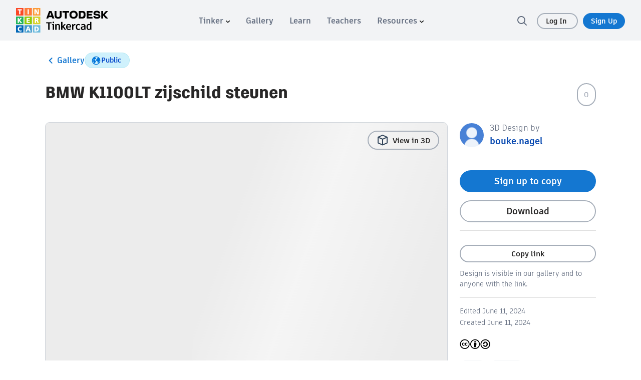

--- FILE ---
content_type: text/javascript
request_url: https://www.tinkercad.com/assets_fe_3ao5dkf/js/tinkercad-frontend/browser/main.js
body_size: 53733
content:
import{a as Er}from"./chunk-EKZXUAYN.js";import{a as Hr}from"./chunk-BJVPRYGV.js";import{a as yr}from"./chunk-HTUR5PIG.js";import"./chunk-5HOVJ5GY.js";import{a as Sr}from"./chunk-ZTMNISYF.js";import{a as Lt,f as Ar,g as Ir,h as Lr,i as Rr,j as Nr,k as Dr}from"./chunk-7IUP4PF4.js";import{b as wr}from"./chunk-QY4DGQP3.js";import{a as br,b as Mr,c as xr,d as Or}from"./chunk-EIWG3GNB.js";import{a as U,b as Ue,c as $e,d as fe,f as or,g as W,i as ve,j as li,k as rr,l as kt,m as En,n as Wt}from"./chunk-ADVBLMZH.js";import{a as Tr}from"./chunk-4DJRZFWU.js";import{a as Pr}from"./chunk-AHK6ROFU.js";import{c as fr}from"./chunk-OPDYFV4L.js";import{a as vr}from"./chunk-D2NZ6OOD.js";import{f as _r,g as Cr,h as kr}from"./chunk-RKW7DS2Z.js";import{i as It,j as ut}from"./chunk-3IBJOW4J.js";import{d as An,e as gr}from"./chunk-N5MHLXAJ.js";import{a as ar}from"./chunk-YMRGLBNL.js";import{A as $o,B as Jo,C as Yo,D as Xo,M as er,N as tr,O as Qt,P as Ae,Q as Pn,R as nr,S as ai,T as si,U as ir,a as Do,b as bn,c as Mn,d as Vo,h as Uo,i as zo,q as jo,s as Ko,t as xn,u as Go,x as qo,y as Qo,z as pt}from"./chunk-SNVRXMVO.js";import{a as Bo}from"./chunk-7BLX73GV.js";import{a as Ho,f as Fo,h as yn,i as On,j as Wo,k as At,p as Sn}from"./chunk-GREC3FZF.js";import"./chunk-ETV4GFTD.js";import{b as wn,c as ci,d as Tn,e as sr,g as di,h as lr,l as cr,m as dr,q as pr,u as mr,v as ur,w as hr}from"./chunk-JGV7MUWW.js";import{a as Zo}from"./chunk-GY2XOKMS.js";import{e as R}from"./chunk-MUIAJ4MN.js";import{A as Tt,B as vn,D as it,E as Ne,h as E,i as X,j as Re}from"./chunk-JMUGXQUZ.js";import{$ as Z,$a as z,$b as ct,Ac as To,Ba as A,Ca as ii,Cb as go,Cc as Ao,Db as fo,Dc as Qe,Eb as _o,Ec as K,Fa as mn,Fb as g,Fc as Io,Ga as y,Gb as f,Gc as dt,Hb as gn,Ja as tt,Jb as me,K as qt,Ka as p,L as eo,Ma as Ve,O as G,Pa as nt,Q as Ge,Qa as B,Qb as Co,Qd as ri,R as ei,Ra as ao,Rc as Lo,Rd as Ct,Sa as so,Sd as No,T as et,Ta as un,Tb as Le,U as H,Ua as hn,V as ti,Va as c,Vb as re,Wa as d,Xa as h,Y as cn,Ya as le,Z as x,Za as ce,Zb as ko,_ as O,_a as st,_b as lt,aa as qe,ba as dn,bb as M,c as sn,cb as C,db as lo,dc as vo,ea as He,eb as co,ee as mt,fa as to,fb as ee,fc as yo,fe as Br,g as Mt,gb as pe,gc as bo,ha as xt,hc as Mo,ia as no,jb as Me,jc as fn,ka as ni,kb as xe,kc as xo,la as io,lb as Oe,ld as We,mb as J,mc as Oo,n as ln,na as oo,nb as k,o as at,ob as F,oc as Pt,pa as be,pb as P,pc as St,qa as Q,qc as Po,qd as Cn,rc as oi,rd as wt,sa as Fe,sb as po,sc as Et,sd as kn,ta as pn,tb as mo,td as Ro,ua as s,ub as uo,uc as So,vb as Ot,vc as _n,w as Xe,wb as j,wc as Pe,xa as ro,xb as he,xc as ke,yb as ho,yc as Eo,z as Xi,za as ne,zc as wo}from"./chunk-DSLCSRRZ.js";import{a as ms}from"./chunk-6SJAPNG2.js";import{a as an,c as Zi,e as ps,f as u}from"./chunk-CHK7CJWB.js";var ia=ps(ms());var $t=(()=>{let e=class e{constructor(){this._state={}}get state(){return this._state=this._clone(this._state)}set state(n){throw new Error("do not mutate the `.state` directly")}get(n){let i=this.state;return Object.prototype.hasOwnProperty.call(i,n)?i[n]:i}set(n,i){return this._state[n]=i}_clone(n){return JSON.parse(JSON.stringify(n))}};e.\u0275fac=function(i){return new(i||e)},e.\u0275prov=Ge({token:e,factory:e.\u0275fac});let o=e;return o})();function us(o,e){o&1&&st(0)}function hs(o,e){if(o&1&&(le(0),c(1,"a",4),y(2,us,1,0,"ng-container",5),d(),ce()),o&2){let t=C(),n=J(5);s(),p("routerLink",t.homeRoute),s(),p("ngTemplateOutlet",n)}}function gs(o,e){o&1&&st(0)}function fs(o,e){if(o&1&&(c(0,"a",6),y(1,gs,1,0,"ng-container",5),d()),o&2){let t=C(),n=J(5);p("href",t.homeRoute.join("/"),Q),s(),p("ngTemplateOutlet",n)}}function _s(o,e){if(o&1&&(h(0,"img",9),g(1,"translate")),o&2){let t=C(2);ee("alt",f(1,2,"std_header-logo_navbar")),p("src",t.logoTextUrl,Q)}}function Cs(o,e){if(o&1&&(h(0,"img",10),g(1,"translate")),o&2){let t=C(2);ee("alt",f(1,2,"std_header-logo_navbar")),p("src",t.logoUrl,Q)}}function ks(o,e){if(o&1&&y(0,_s,2,4,"img",7)(1,Cs,2,4,"img",8),o&2){let t=C();p("ngIf",!t.logoOnly),s(),p("ngIf",t.logoOnly)}}var pi=(()=>{let e=class e{constructor(){this.useWhite=!1,this.homeRoute=[],this.logoOnly=!1,this.Utils=E,this.logoUrl="",this.logoTextUrl=""}ngOnChanges(){this.useWhite?(this.logoUrl=E.generateAssetPath("images/tinkercad-white.svg"),this.logoTextUrl=E.generateAssetPath("images/tinkercad-lockup-white.svg")):(this.logoUrl=E.generateAssetPath("images/tinkercad-color.svg"),this.logoTextUrl=E.generateAssetPath("images/tinkercad-lockup-color.svg"))}};e.\u0275fac=function(i){return new(i||e)},e.\u0275cmp=A({type:e,selectors:[["tk-header-logo"]],inputs:{useWhite:"useWhite",homeRoute:"homeRoute",logoOnly:"logoOnly"},features:[cn],decls:6,vars:2,consts:[["nativeLogo",""],["logo",""],[1,"tk-header-logo"],[4,"ngIf","ngIfElse"],["id","header-logo","tabindex","0",3,"routerLink"],[4,"ngTemplateOutlet"],["id","header-logo","tabindex","0",3,"href"],["class","tk-header-logo-text-svg","width","184",3,"src","alt",4,"ngIf"],["class","tk-header-logo-svg","width","50",3,"src","alt",4,"ngIf"],["width","184",1,"tk-header-logo-text-svg",3,"src","alt"],["width","50",1,"tk-header-logo-svg",3,"src","alt"]],template:function(i,r){if(i&1&&(c(0,"div",2),y(1,hs,3,2,"ng-container",3)(2,fs,2,2,"ng-template",null,0,me),d(),y(4,ks,2,2,"ng-template",null,1,me)),i&2){let a=J(3);s(),p("ngIf",!r.Utils.isNative())("ngIfElse",a)}},dependencies:[R,re,lt,ke,K],styles:["@keyframes _ngcontent-%COMP%_shine{to{background-position-x:-200%}}.tk-header-logo[_ngcontent-%COMP%]   a[_ngcontent-%COMP%]{display:flex}.tk-header-logo[_ngcontent-%COMP%]   a[_ngcontent-%COMP%]:focus-visible{outline:2px solid #1477D1;outline-offset:4px;transition:none}.tk-header-logo[_ngcontent-%COMP%]   img[_ngcontent-%COMP%]{display:inline-block;height:auto;-webkit-user-select:none;user-select:none}.tk-header-logo-text-svg[_ngcontent-%COMP%]{width:184px}.tk-header-logo-svg[_ngcontent-%COMP%]{width:50px}.tk-header-logo   .tk-header-mobile[_nghost-%COMP%]   img[_ngcontent-%COMP%], .tk-header-mobile   [_nghost-%COMP%]   img[_ngcontent-%COMP%]{width:122px}"]});let o=e;return o})();function vs(o,e){if(o&1){let t=z();Z(),c(0,"path",3),M("click",function(i){x(t);let r=C();return O(r.action(i))}),d()}}function ys(o,e){if(o&1){let t=z();Z(),c(0,"path",4),M("click",function(i){x(t);let r=C();return O(r.action(i))}),d()}}var mi=(()=>{let e=class e{constructor(){this.direction="down",this.action=()=>{}}};e.\u0275fac=function(i){return new(i||e)},e.\u0275cmp=A({type:e,selectors:[["tk-header-menu-chevron"]],inputs:{direction:"direction",action:"action"},decls:3,vars:2,consts:[["width","9","height","8","viewBox","0 0 9 8","fill","none","xmlns","http://www.w3.org/2000/svg","aria-hidden","true"],["d","M4 1.39041C3.80623 1.39156 3.62022 1.46668 3.48 1.60041L0.23 4.71041C0.157779 4.78068 0.100253 4.86461 0.0607672 4.95731C0.0212816 5.05002 0.000625277 5.14965 1.01149e-08 5.25041C0.00258997 5.44852 0.0824391 5.63778 0.222534 5.77788C0.362629 5.91797 0.551893 5.99782 0.75 6.00041C0.943766 5.99926 1.12978 5.92414 1.27 5.79041L4 3.17041L6.73 5.79041C6.79523 5.87991 6.87948 5.95385 6.97668 6.00691C7.07389 6.05998 7.18164 6.09087 7.2922 6.09735C7.40275 6.10383 7.51337 6.08574 7.61611 6.04439C7.71885 6.00304 7.81116 5.93945 7.8864 5.85819C7.96164 5.77693 8.01795 5.68001 8.05129 5.5744C8.08463 5.46879 8.09416 5.35711 8.07921 5.24737C8.06426 5.13764 8.02519 5.03258 7.96481 4.93974C7.90443 4.8469 7.82424 4.76858 7.73 4.71041L4.52 1.59041C4.37823 1.46033 4.1924 1.38885 4 1.39041Z","fill","black",3,"click",4,"ngIf"],["d","M5 6.60959C5.19377 6.60844 5.37978 6.53332 5.52 6.39959L8.77 3.28959C8.84222 3.21932 8.89975 3.13539 8.93923 3.04269C8.97872 2.94998 8.99937 2.85035 9 2.74959C8.99741 2.55148 8.91756 2.36222 8.77747 2.22212C8.63737 2.08203 8.44811 2.00218 8.25 1.99959C8.05623 2.00074 7.87022 2.07586 7.73 2.20959L5 4.82959L2.27 2.20959C2.20477 2.12009 2.12052 2.04615 2.02332 1.99308C1.92611 1.94002 1.81836 1.90913 1.7078 1.90265C1.59725 1.89617 1.48663 1.91426 1.38389 1.95561C1.28115 1.99696 1.18884 2.06055 1.1136 2.14181C1.03836 2.22307 0.982046 2.31999 0.948709 2.4256C0.915371 2.53121 0.905836 2.64289 0.920789 2.75263C0.935741 2.86236 0.974811 2.96742 1.03519 3.06026C1.09557 3.1531 1.17576 3.23142 1.27 3.28959L4.48 6.40959C4.62177 6.53967 4.8076 6.61115 5 6.60959Z","fill","black",3,"click",4,"ngIf"],["d","M4 1.39041C3.80623 1.39156 3.62022 1.46668 3.48 1.60041L0.23 4.71041C0.157779 4.78068 0.100253 4.86461 0.0607672 4.95731C0.0212816 5.05002 0.000625277 5.14965 1.01149e-08 5.25041C0.00258997 5.44852 0.0824391 5.63778 0.222534 5.77788C0.362629 5.91797 0.551893 5.99782 0.75 6.00041C0.943766 5.99926 1.12978 5.92414 1.27 5.79041L4 3.17041L6.73 5.79041C6.79523 5.87991 6.87948 5.95385 6.97668 6.00691C7.07389 6.05998 7.18164 6.09087 7.2922 6.09735C7.40275 6.10383 7.51337 6.08574 7.61611 6.04439C7.71885 6.00304 7.81116 5.93945 7.8864 5.85819C7.96164 5.77693 8.01795 5.68001 8.05129 5.5744C8.08463 5.46879 8.09416 5.35711 8.07921 5.24737C8.06426 5.13764 8.02519 5.03258 7.96481 4.93974C7.90443 4.8469 7.82424 4.76858 7.73 4.71041L4.52 1.59041C4.37823 1.46033 4.1924 1.38885 4 1.39041Z","fill","black",3,"click"],["d","M5 6.60959C5.19377 6.60844 5.37978 6.53332 5.52 6.39959L8.77 3.28959C8.84222 3.21932 8.89975 3.13539 8.93923 3.04269C8.97872 2.94998 8.99937 2.85035 9 2.74959C8.99741 2.55148 8.91756 2.36222 8.77747 2.22212C8.63737 2.08203 8.44811 2.00218 8.25 1.99959C8.05623 2.00074 7.87022 2.07586 7.73 2.20959L5 4.82959L2.27 2.20959C2.20477 2.12009 2.12052 2.04615 2.02332 1.99308C1.92611 1.94002 1.81836 1.90913 1.7078 1.90265C1.59725 1.89617 1.48663 1.91426 1.38389 1.95561C1.28115 1.99696 1.18884 2.06055 1.1136 2.14181C1.03836 2.22307 0.982046 2.31999 0.948709 2.4256C0.915371 2.53121 0.905836 2.64289 0.920789 2.75263C0.935741 2.86236 0.974811 2.96742 1.03519 3.06026C1.09557 3.1531 1.17576 3.23142 1.27 3.28959L4.48 6.40959C4.62177 6.53967 4.8076 6.61115 5 6.60959Z","fill","black",3,"click"]],template:function(i,r){i&1&&(Z(),c(0,"svg",0),y(1,vs,1,0,"path",1)(2,ys,1,0,"path",2),d()),i&2&&(s(),p("ngIf",r.direction==="up"),s(),p("ngIf",r.direction==="down"))},dependencies:[R,re],encapsulation:2});let o=e;return o})();var bs=()=>({exact:!0});function Ms(o,e){if(o&1&&(h(0,"img",4),c(1,"h5",3),k(2),g(3,"translate"),d(),c(4,"p",3),k(5),g(6,"translate"),d()),o&2){let t=C(3);p("src",t.Utils.generateAssetPath(t.linkObject.image),Q),s(),pe("id","link-",t.linkObject.canonical,""),s(),P(" ",f(3,7,t.linkObject.link)," "),s(2),pe("id","link-desc-",t.linkObject.canonical,""),s(),P(" ",f(6,9,t.linkObject.text)," ")}}function xs(o,e){if(o&1&&(h(0,"img",5),c(1,"div",6)(2,"span",3),k(3),g(4,"translate"),d(),c(5,"p",3),k(6),g(7,"translate"),d()()),o&2){let t=C(3);p("src",t.Utils.generateAssetPath(t.linkObject.image),Q),s(2),pe("id","link-",t.linkObject.canonical,""),s(),P(" ",f(4,7,t.linkObject.link)," "),s(2),pe("id","link-desc-",t.linkObject.canonical,""),s(),P(" ",f(7,9,t.linkObject.text)," ")}}function Os(o,e){if(o&1&&y(0,Ms,7,11)(1,xs,8,11),o&2){let t=C(2);B(t.firstRow?0:1)}}function Ps(o,e){if(o&1&&(c(0,"span",3),k(1),g(2,"translate"),d()),o&2){let t=C(2);pe("id","link-",t.linkObject.canonical,""),s(),P(" ",f(2,3,t.linkObject.link)," ")}}function Ss(o,e){if(o&1&&(c(0,"a",2),y(1,Os,2,1)(2,Ps,3,5,"span",3),d()),o&2){let t=C();nt("tk-header-menu-link tk-header-menu-",t.linkObject.canonical,""),Ve("secondary",t.secondary),pe("id","header-menu-link-",t.linkObject.canonical,""),p("routerLink",t.linkObject.url)("routerLinkActiveOptions",j(13,bs))("queryParams",t.linkObject.params),tt("aria-labelledby","link-"+t.linkObject.canonical)("aria-describedby",t.secondary?"link-desc-"+t.linkObject.canonical:null),s(),B(t.linkObject.image&&t.secondary?1:2)}}function Es(o,e){if(o&1){let t=z();c(0,"a",7),M("click",function(){x(t);let i=C();return O(i.handlePress())})("keyup.enter",function(){x(t);let i=C();return O(i.handlePress())}),c(1,"span",3),k(2),g(3,"translate"),h(4,"tk-header-menu-chevron",8),d()()}if(o&2){let t=C();nt("tk-header-menu-link tk-header-menu-",t.linkObject.canonical,""),Ve("secondary",t.secondary)("active",t.active),pe("id","header-menu-link-",t.linkObject.canonical,""),tt("aria-controls","submenu_"+t.linkObject.canonical)("aria-labelledby","link-"+t.linkObject.canonical)("aria-describedby",t.secondary?"link-desc-"+t.linkObject.canonical:null),s(),pe("id","link-",t.linkObject.canonical,""),s(),P(" ",f(3,16,t.linkObject.link)," "),s(2),p("direction",t.expanded?"up":"down")}}var ui=(()=>{let e=class e{constructor(){this.secondary=!1,this.linkEvent=new He,this.linkObject={},this.expanded=!1,this.firstRow=!1,this.active=!1,this.Utils=E}handlePress(){this.linkEvent.emit(this.linkObject.canonical)}};e.\u0275fac=function(i){return new(i||e)},e.\u0275cmp=A({type:e,selectors:[["tk-header-menu-link"]],inputs:{secondary:"secondary",linkObject:"linkObject",expanded:"expanded",firstRow:"firstRow",active:"active"},outputs:{linkEvent:"linkEvent"},decls:2,vars:1,consts:[["tabindex","0","role","menuitem","routerLinkActive","active",3,"id","class","secondary","routerLink","routerLinkActiveOptions","queryParams"],["tabindex","0","aria-haspopup","true","role","menuitem",3,"id","class","secondary","active"],["tabindex","0","role","menuitem","routerLinkActive","active",3,"id","routerLink","routerLinkActiveOptions","queryParams"],[3,"id"],["width","80","height","80","alt","",3,"src"],["width","60","height","60","alt","",3,"src"],[1,"tk-header-menu-secondary-item-text"],["tabindex","0","aria-haspopup","true","role","menuitem",3,"click","keyup.enter","id"],[3,"direction"]],template:function(i,r){i&1&&y(0,Ss,3,14,"a",0)(1,Es,5,18,"a",1),i&2&&B(r.linkObject.url?0:1)},dependencies:[R,ke,Eo,K,mi],encapsulation:2});let o=e;return o})();var ws={link:"header.tinker",canonical:"tinker"},Ts={canonical:"3d",link:"header.3d_link",text:"header.3d_text",url:["3d-design"],image:"images/navigation/3d-design.svg"},As={canonical:"circuits",link:"header.circuits_link",text:"header.circuits_text",url:["circuits"],image:"images/navigation/circuits.svg"},Is={canonical:"codeblocks",link:"header.codeblocks_link",text:"header.codeblocks_text",url:["codeblocks"],image:"images/navigation/codeblocks.svg"},Ls={canonical:"simlab",link:"header.simlab_link",text:"header.simlab_text",url:["simlab"],image:"images/navigation/simlab.svg"},Rs={canonical:"ipad",link:"header.ipad_link",text:"header.ipad_text",url:["ipad-app"],image:"images/navigation/nav_ipad_3.svg"},Ns={canonical:"fusion",link:"header.fusion_link",text:"header.fusion_text",url:["fusion"],image:"images/navigation/nav_fusion_2.svg"},Bs={canonical:"gallery",link:"header.gallery",url:["/things"]},Ds={canonical:"projects",link:"header.projects",text:"header.projects_text",url:["/projects"],image:"images/navigation/learning-center.svg"},Hs={canonical:"resources",link:"header.resources"},Fs={canonical:"blog",link:"header.blog_link",text:"header.blog_text",url:["blog"],image:"images/navigation/blog.svg"},Vs={canonical:"learning-center",link:"header.learn",url:["learn"]},Us={canonical:"skills",link:"header.skills_link",text:"header.skills_text",url:["design-make"],image:"images/navigation/skills.svg"},zs={canonical:"challenges",link:"header.challenges_link",text:"challenges.hero.blurb",url:["challenges"],image:"images/navigation/challenges.svg"},js={canonical:"help-center",link:"header.help_center_link",text:"header.help_center_text",url:["help"],image:"images/navigation/help-center.svg"},Ks={canonical:"privacy",link:"header.privacy_link",text:"header.privacy_text",url:["privacy"],image:"images/navigation/privacy.svg"},Gs={canonical:"forma",link:"header.forma_link",text:"header.forma_text",url:["forma"],image:"images/navigation/forma.svg"},qs={canonical:"teachers",link:"header.teachers_link",text:"header.teachers_text",url:["teachers"]},In={tinker:ws,"3d":Ts,circuits:As,codeblocks:Is,simlab:Ls,ipad:Rs,fusion:Ns,gallery:Bs,projects:Ds,resources:Hs,blog:Fs,learningCenter:Vs,skills:Us,challenges:zs,helpCenter:js,privacy:Ks,forma:Gs,teachers:qs};var Qs=(o,e,t,n,i,r,a)=>[o,e,t,n,i,r,a],Ws=(o,e,t,n,i,r)=>[o,e,t,n,i,r];function $s(o,e){if(o&1&&(c(0,"div",5)(1,"ul",7)(2,"li",8),h(3,"tk-header-menu-link",9),d(),c(4,"li",8),h(5,"tk-header-menu-link",9),d(),c(6,"li",8),h(7,"tk-header-menu-link",9),d(),c(8,"li",8),h(9,"tk-header-menu-link",9),d()(),h(10,"div",10),c(11,"ul",11)(12,"li",12),h(13,"tk-header-menu-link",13),d(),c(14,"li",12),h(15,"tk-header-menu-link",13),d(),c(16,"li",12),h(17,"tk-header-menu-link",14),d()()()),o&2){let t=C();p("@slideEffect",t.expandedItem),s(3),p("secondary",!0)("firstRow",!0)("linkObject",t.LINK_OBJECTS["3d"]),s(2),p("secondary",!0)("firstRow",!0)("linkObject",t.LINK_OBJECTS.circuits),s(2),p("secondary",!0)("firstRow",!0)("linkObject",t.LINK_OBJECTS.codeblocks),s(2),p("secondary",!0)("firstRow",!0)("linkObject",t.LINK_OBJECTS.simlab),s(4),p("secondary",!0)("linkObject",t.LINK_OBJECTS.ipad),s(2),p("secondary",!0)("linkObject",t.LINK_OBJECTS.fusion),s(2),p("linkObject",t.LINK_OBJECTS.forma)("secondary",!0)}}function Js(o,e){if(o&1&&(c(0,"div",6)(1,"ul",7)(2,"li",8),h(3,"tk-header-menu-link",9),d(),c(4,"li",8),h(5,"tk-header-menu-link",9),d(),c(6,"li",8),h(7,"tk-header-menu-link",9),d(),c(8,"li",8),h(9,"tk-header-menu-link",9),d()(),h(10,"div",10),c(11,"ul",11)(12,"li",12),h(13,"tk-header-menu-link",13),d(),c(14,"li",12),h(15,"tk-header-menu-link",13),d()()()),o&2){let t=C();p("@slideEffect",t.expandedItem),s(3),p("secondary",!0)("firstRow",!0)("linkObject",t.LINK_OBJECTS.blog),s(2),p("secondary",!0)("firstRow",!0)("linkObject",t.LINK_OBJECTS.projects),s(2),p("secondary",!0)("firstRow",!0)("linkObject",t.LINK_OBJECTS.skills),s(2),p("secondary",!0)("firstRow",!0)("linkObject",t.LINK_OBJECTS.challenges),s(4),p("secondary",!0)("linkObject",t.LINK_OBJECTS.helpCenter),s(2),p("secondary",!0)("linkObject",t.LINK_OBJECTS.privacy)}}var hi=(()=>{let e=class e{constructor(n,i){this.router=n,this.el=i,this.nativeApp=!1,this.expandedItem="",this.Utils=E,this.inside=!1,this.LINK_OBJECTS=In,this.currentUrl="",this.nativeApp=E.isNative()}onEnter(){this.inside||(this.inside=!0)}onLeave(){this.inside&&(this.inside=!1)}onScroll(n){this.inside||(this.expandedItem="")}onClickOutside(n){this.expandedItem&&!this.el.nativeElement.contains(n.target)&&(this.expandedItem="")}ngOnInit(){this.router.events.subscribe(n=>{this.currentUrl=this.router.url.slice(1),n instanceof Pt&&(this.expandedItem="")})}toggleMenu(n){this.expandedItem!==n?this.expandedItem=n:this.expandedItem=""}};e.\u0275fac=function(i){return new(i||e)(ne(Pe),ne(xt))},e.\u0275cmp=A({type:e,selectors:[["tk-header-menu"]],hostBindings:function(i,r){i&1&&M("mouseenter",function(){return r.onEnter()})("mouseleave",function(){return r.onLeave()})("scroll",function(l){return r.onScroll(l)},!1,Fe)("click",function(l){return r.onClickOutside(l)},!1,pn)},decls:14,vars:26,consts:[["role","menubar",1,"tk-header-menu"],["role","presentation",1,"tk-header-menu-item"],[3,"linkEvent","linkObject","expanded","active"],[3,"linkObject"],["id","submenu","role","menu"],[1,"tk-header-menu-expanded"],[1,"tk-header-menu-expanded","tk-header-menu-resources"],[1,"tk-header-menu-primary"],["role","presentation",1,"tk-header-menu-primary-item"],[3,"secondary","firstRow","linkObject"],[1,"tk-header-menu-divider"],["role","menu",1,"tk-header-menu-secondary"],[1,"tk-header-menu-secondary-item"],[3,"secondary","linkObject"],[3,"linkObject","secondary"]],template:function(i,r){i&1&&(c(0,"ul",0)(1,"li",1)(2,"tk-header-menu-link",2),M("linkEvent",function(l){return r.toggleMenu(l)}),d()(),c(3,"li",1),h(4,"tk-header-menu-link",3),d(),c(5,"li",1),h(6,"tk-header-menu-link",3),d(),c(7,"li",1),h(8,"tk-header-menu-link",3),d(),c(9,"li",1)(10,"tk-header-menu-link",2),M("linkEvent",function(l){return r.toggleMenu(l)}),d()()(),c(11,"span",4),y(12,$s,18,19,"div",5)(13,Js,16,17,"div",6),d()),i&2&&(s(2),p("linkObject",r.LINK_OBJECTS.tinker)("expanded",r.LINK_OBJECTS.tinker.canonical===r.expandedItem)("active",fo(11,Qs,r.LINK_OBJECTS["3d"].url[0],r.LINK_OBJECTS.circuits.url[0],r.LINK_OBJECTS.codeblocks.url[0],r.LINK_OBJECTS.simlab.url[0],r.LINK_OBJECTS.ipad.url[0],r.LINK_OBJECTS.fusion.url[0],r.LINK_OBJECTS.forma.url[0]).includes(r.currentUrl)),s(2),p("linkObject",r.LINK_OBJECTS.gallery),s(2),p("linkObject",r.LINK_OBJECTS.learningCenter),s(2),p("linkObject",r.LINK_OBJECTS.teachers),s(2),p("linkObject",r.LINK_OBJECTS.resources)("expanded",r.LINK_OBJECTS.resources.canonical===r.expandedItem)("active",go(19,Ws,r.LINK_OBJECTS.blog.url[0],r.LINK_OBJECTS.projects.url[0],r.LINK_OBJECTS.skills.url[0],r.LINK_OBJECTS.challenges.url[0],r.LINK_OBJECTS.helpCenter.url[0],r.LINK_OBJECTS.privacy.url[0]).includes(r.currentUrl)),s(2),B(r.LINK_OBJECTS.tinker.canonical===r.expandedItem?12:-1),s(),B(r.LINK_OBJECTS.resources.canonical===r.expandedItem?13:-1))},dependencies:[R,ui],styles:["@keyframes _ngcontent-%COMP%_shine{to{background-position-x:-200%}}.tk-header-menu[_ngcontent-%COMP%]{width:100%;display:flex;list-style:none outside;margin:0;padding:0;-webkit-user-select:none;user-select:none}.tk-header-menu-item[_ngcontent-%COMP%]     a{font-family:artifakt-element,sans-serif;font-weight:500;letter-spacing:0;font-size:16px;line-height:24px;color:#646e80;font-weight:700;margin:10px 4px;padding:4px 12px;border-radius:20px;cursor:pointer}.tk-header-menu-item[_ngcontent-%COMP%]     a:focus-visible{outline:2px solid #1477D1;outline-offset:2px}.tk-header-menu-item[_ngcontent-%COMP%]     a:hover{text-decoration:none;color:#282727;background:#fff}.tk-header-menu-item[_ngcontent-%COMP%]     a:active, .tk-header-menu-item[_ngcontent-%COMP%]     a:focus-visible{text-decoration:none}.tk-header-menu-item   .tk-header-medium[_nghost-%COMP%]     a, .tk-header-medium   [_nghost-%COMP%]     a{font-size:15px}.tk-header-menu-expanded[_ngcontent-%COMP%]{position:absolute;top:100%;left:0;width:100%;background-color:#f9fafb;box-shadow:0 4px 4px -2px #00000020;overflow:hidden;display:flex;flex-direction:column;align-items:center}.tk-header-menu-expanded[_ngcontent-%COMP%]     h5{font-family:artifakt-element,sans-serif;font-weight:500;letter-spacing:0;font-weight:700;font-size:16px;line-height:26px;margin:4px 0;text-align:center;-webkit-hyphens:auto;hyphens:auto}.tk-header-menu-expanded[_ngcontent-%COMP%]     svg{position:relative;top:-2px}.tk-header-menu-expanded[_ngcontent-%COMP%]     svg path{fill:#646e80}.tk-header-menu-expanded[_ngcontent-%COMP%]     p{font-family:artifakt-element,sans-serif;letter-spacing:0;font-size:14px;line-height:21px;color:#646e80;font-weight:500;text-align:center;-webkit-hyphens:auto;hyphens:auto}.tk-header-menu-primary[_ngcontent-%COMP%], .tk-header-menu-secondary[_ngcontent-%COMP%]{list-style:none outside;width:100%;max-width:1200px;margin:0;padding:0;display:grid}.tk-header-menu-primary[_ngcontent-%COMP%]     a.tk-header-menu-link:hover, .tk-header-menu-secondary[_ngcontent-%COMP%]     a.tk-header-menu-link:hover{background-color:transparent}.tk-header-menu-primary[_ngcontent-%COMP%]     a.tk-header-menu-link:hover p, .tk-header-menu-secondary[_ngcontent-%COMP%]     a.tk-header-menu-link:hover p{color:#282727}.tk-header-menu-primary[_ngcontent-%COMP%]{justify-content:center;grid-template-columns:repeat(auto-fit,minmax(200px,1fr))}.tk-header-menu-primary-item[_ngcontent-%COMP%]     a.tk-header-menu-link{color:#0044c9;display:flex;flex-direction:column;align-items:center;border-radius:0;margin:0;padding:1em 3em}.tk-header-menu-primary-item[_ngcontent-%COMP%]     a.tk-header-menu-link:hover{background-color:#f2f3f5}.tk-header-menu-primary-item[_ngcontent-%COMP%]     a.tk-header-menu-link:focus-visible{outline-offset:-2px}.tk-header-menu-primary-item[_ngcontent-%COMP%]     a.tk-header-menu-link.tk-header-menu-3d{color:#0044c9}.tk-header-menu-primary-item[_ngcontent-%COMP%]     a.tk-header-menu-link.tk-header-menu-circuits{color:#028837}.tk-header-menu-primary-item[_ngcontent-%COMP%]     a.tk-header-menu-link.tk-header-menu-codeblocks{color:#7603d0}.tk-header-menu-primary-item[_ngcontent-%COMP%]     a.tk-header-menu-link.tk-header-menu-ipad{color:#0044c9}.tk-header-menu-primary-item[_ngcontent-%COMP%]     a.tk-header-menu-link:hover{text-decoration:none}.tk-header-menu-primary-item[_ngcontent-%COMP%]   p[_ngcontent-%COMP%]{text-align:center}.tk-header-menu-secondary[_ngcontent-%COMP%]{display:grid;width:auto;grid-template-columns:repeat(auto-fit,minmax(200px,1fr))}.tk-header-menu-secondary-item[_ngcontent-%COMP%]{width:350px}.tk-header-menu-secondary-item[_ngcontent-%COMP%]     a.tk-header-menu-link{color:#0044c9;display:flex;padding:2em 3em;border-radius:0;margin:0}.tk-header-menu-secondary-item[_ngcontent-%COMP%]     a.tk-header-menu-link>div{display:flex;flex-direction:column;justify-content:center}.tk-header-menu-secondary-item[_ngcontent-%COMP%]     a.tk-header-menu-link>div>span{font-family:artifakt-element,sans-serif;font-weight:500;letter-spacing:0;font-weight:700;font-size:16px;line-height:26px}.tk-header-menu-secondary-item[_ngcontent-%COMP%]     a.tk-header-menu-link.tk-header-menu-whats-new{color:#0044c9}.tk-header-menu-secondary-item[_ngcontent-%COMP%]     a.tk-header-menu-link:hover{text-decoration:none;background-color:#f2f3f5}.tk-header-menu-secondary-item[_ngcontent-%COMP%]     a.tk-header-menu-link:focus-visible{outline-offset:-2px}.tk-header-menu-secondary-item[_ngcontent-%COMP%]     a.tk-header-menu-link img{margin-right:10px}.tk-header-menu-secondary-item[_ngcontent-%COMP%]     a.tk-header-menu-link p{text-align:left;margin-bottom:0}.tk-header-menu-divider[_ngcontent-%COMP%]{width:100%;border-top:1px solid #f2f3f5}"],data:{animation:[$e("slideEffect",[ve("void => *",[W({height:"0"}),fe("150ms",W({height:"310px"}))]),ve("* => void",[W({height:"310px"}),fe("100ms",W({height:"0"}))])])]}});let o=e;return o})();var Ys=()=>["/login"],Zs=()=>["/join"];function Xs(o,e){o&1&&(le(0),c(1,"a",3),k(2),g(3,"translate"),d(),c(4,"a",4),k(5),g(6,"translate"),d(),ce()),o&2&&(s(),p("routerLink",j(8,Ys)),s(),P(" ",f(3,4,"header.log_in")," "),s(2),p("routerLink",j(9,Zs)),s(),P(" ",f(6,6,"header.sign_up")," "))}function el(o,e){o&1&&(c(0,"a",5),k(1),g(2,"translate"),d(),c(3,"a",6),k(4),g(5,"translate"),d()),o&2&&(s(),P(" ",f(2,2,"header.log_in")," "),s(3),P(" ",f(5,4,"header.sign_up")," "))}var Jt=(()=>{let e=class e{constructor(){this.url="",this.Utils=E}};e.\u0275fac=function(i){return new(i||e)},e.\u0275cmp=A({type:e,selectors:[["tk-header-signup"]],inputs:{url:"url"},decls:4,vars:2,consts:[["nativeLogin",""],[1,"tk-header-logged-out"],[4,"ngIf","ngIfElse"],["id","header-link-login",1,"tk-header-login","button-md","button-inverted",3,"routerLink"],["id","header-link-join",1,"tk-header-signup","button-md",3,"routerLink"],["id","header-link-login","href","/login",1,"tk-header-login","button-md","button-inverted"],["id","header-link-join","href","/join",1,"tk-header-signup","button-md"]],template:function(i,r){if(i&1&&(c(0,"div",1),y(1,Xs,7,10,"ng-container",2)(2,el,6,6,"ng-template",null,0,me),d()),i&2){let a=J(3);s(),p("ngIf",!r.Utils.isNative())("ngIfElse",a)}},dependencies:[R,re,ke,K],styles:["@keyframes _ngcontent-%COMP%_shine{to{background-position-x:-200%}}.tk-header-logged-out[_ngcontent-%COMP%]   a[_ngcontent-%COMP%]{margin:0 5px;font-size:14px;font-weight:700}.tk-header-logged-out[_ngcontent-%COMP%]   a[_ngcontent-%COMP%]:hover{box-shadow:0 0 8px #ffffff40}.tk-header-logged-out[_ngcontent-%COMP%]   .tk-header-login[_ngcontent-%COMP%]{color:#282727;border-color:#a6aeb9;background-color:#f2f3f5;padding:4px 16px}.tk-header-logged-out[_ngcontent-%COMP%]   .tk-header-signup[_ngcontent-%COMP%]{background-color:#1477d1;color:#fff;margin-right:0;padding:6px 16px}.tk-header-logged-out   .tk-header-logo-white[_nghost-%COMP%]   .tk-header-login[_ngcontent-%COMP%], .tk-header-logo-white   [_nghost-%COMP%]   .tk-header-login[_ngcontent-%COMP%]{background-color:transparent;color:#fff;border-color:#fff}.tk-header-logged-out   .tk-header-logo-white[_nghost-%COMP%]   .tk-header-signup[_ngcontent-%COMP%], .tk-header-logo-white   [_nghost-%COMP%]   .tk-header-signup[_ngcontent-%COMP%]{color:#1477d1;background-color:#fff}.tk-header-logged-out   .tk-header-purple[_nghost-%COMP%]   .tk-header-signup[_ngcontent-%COMP%], .tk-header-purple   [_nghost-%COMP%]   .tk-header-signup[_ngcontent-%COMP%]{color:#7603d0}.tk-header-logged-out   .tk-header-blue[_nghost-%COMP%]   .tk-header-signup[_ngcontent-%COMP%], .tk-header-blue   [_nghost-%COMP%]   .tk-header-signup[_ngcontent-%COMP%]{color:#1477d1}.tk-header-logged-out   .tk-header-green[_nghost-%COMP%]   .tk-header-signup[_ngcontent-%COMP%], .tk-header-green   [_nghost-%COMP%]   .tk-header-signup[_ngcontent-%COMP%]{color:#028837}.tk-header-logged-out   .tk-header-dark-blue[_nghost-%COMP%]   .tk-header-signup[_ngcontent-%COMP%], .tk-header-dark-blue   [_nghost-%COMP%]   .tk-header-signup[_ngcontent-%COMP%]{color:#0044c9}.tk-header-logged-out   .tk-header-orange[_nghost-%COMP%]   .tk-header-signup[_ngcontent-%COMP%], .tk-header-orange   [_nghost-%COMP%]   .tk-header-signup[_ngcontent-%COMP%]{color:#d33f11}.tk-header-logged-out   .tk-header-red-dark[_nghost-%COMP%]   .tk-header-signup[_ngcontent-%COMP%], .tk-header-red-dark   [_nghost-%COMP%]   .tk-header-signup[_ngcontent-%COMP%]{color:#c61c07}"]});let o=e;return o})();var Fr=(()=>{let e=class e{constructor(){this.link={},this.Utils=E}};e.\u0275fac=function(i){return new(i||e)},e.\u0275cmp=A({type:e,selectors:[["tk-header-menu-mobile-sublink"]],inputs:{link:"link"},decls:9,vars:14,consts:[["role","menuitem",1,"header-menu-mobile-sublink",3,"routerLink","href","id"],["width","45","height","45","alt","",3,"src"],[1,"header-menu-mobile-sublink-meta"]],template:function(i,r){i&1&&(c(0,"a",0),h(1,"img",1),c(2,"div",2)(3,"div"),k(4),g(5,"translate"),d(),c(6,"p"),k(7),g(8,"translate"),d()()()),i&2&&(pe("id","header-menu-mobile-link-",r.link.canonical,""),p("routerLink",!r.Utils.isNative()&&r.link.url)("href",r.Utils.isNative()&&r.link.url.join(""),Q),s(),p("src",r.Utils.generateAssetPath(r.link.image),Q),s(2),nt("header-menu-mobile-sublink-",r.link.canonical,""),s(),P(" ",f(5,10,r.link.link)," "),s(3),F(f(8,12,r.link.text)))},dependencies:[R,ke,K],styles:["@keyframes _ngcontent-%COMP%_shine{to{background-position-x:-200%}}.header-menu-mobile-sublink[_ngcontent-%COMP%]{display:flex;align-items:center;height:80px}.header-menu-mobile-sublink[_ngcontent-%COMP%]:hover{text-decoration:none;transition:color .25s ease}.header-menu-mobile-sublink[_ngcontent-%COMP%]   img[_ngcontent-%COMP%]{width:45px;height:45px;margin-right:20px}.header-menu-mobile-sublink[_ngcontent-%COMP%] > div[_ngcontent-%COMP%]{display:flex;flex-direction:column;justify-content:center}.header-menu-mobile-sublink[_ngcontent-%COMP%] > div[_ngcontent-%COMP%] > div[_ngcontent-%COMP%]{font-family:artifakt-element,sans-serif;font-weight:500;letter-spacing:0;font-size:16px;line-height:24px;color:#1477d1;font-weight:700;margin-bottom:4px}.header-menu-mobile-sublink[_ngcontent-%COMP%] > div[_ngcontent-%COMP%] > div.header-menu-mobile-sublink-3d[_ngcontent-%COMP%]{color:#1477d1}.header-menu-mobile-sublink[_ngcontent-%COMP%] > div[_ngcontent-%COMP%] > div.header-menu-mobile-sublink-circuits[_ngcontent-%COMP%]{color:#028837}.header-menu-mobile-sublink[_ngcontent-%COMP%] > div[_ngcontent-%COMP%] > div.header-menu-mobile-sublink-codeblocks[_ngcontent-%COMP%]{color:#7603d0}.header-menu-mobile-sublink[_ngcontent-%COMP%] > div[_ngcontent-%COMP%] > div.header-menu-mobile-sublink-ipad[_ngcontent-%COMP%]{color:#0044c9}.header-menu-mobile-sublink[_ngcontent-%COMP%] > div[_ngcontent-%COMP%] > div.header-menu-mobile-sublink-fusion[_ngcontent-%COMP%]{color:#d33f11}.header-menu-mobile-sublink[_ngcontent-%COMP%] > div[_ngcontent-%COMP%] > div[_ngcontent-%COMP%]:hover{color:#282727}.header-menu-mobile-sublink[_ngcontent-%COMP%] > div[_ngcontent-%COMP%] > p[_ngcontent-%COMP%]{font-size:14px;line-height:17px;margin-bottom:0;color:#646e80;max-width:275px}"]});let o=e;return o})();var Vr=(()=>{let e=class e extends ar{};e.\u0275fac=(()=>{let n;return function(r){return(n||(n=dn(e)))(r||e)}})(),e.\u0275cmp=A({type:e,selectors:[["tk-header-menu-mobile-chevron-icon"]],features:[mn],decls:2,vars:0,consts:[["width","16","height","17","viewBox","0 0 16 17","fill","none","xmlns","http://www.w3.org/2000/svg","aria-hidden","true"],["d","M5.00017 16.9999C4.86856 17.0007 4.7381 16.9755 4.61626 16.9257C4.49442 16.8759 4.38361 16.8026 4.29017 16.7099C4.19644 16.617 4.12204 16.5064 4.07127 16.3845C4.02051 16.2627 3.99437 16.132 3.99437 15.9999C3.99437 15.8679 4.02051 15.7372 4.07127 15.6154C4.12204 15.4935 4.19644 15.3829 4.29017 15.2899L10.5702 8.99994L4.27017 2.70994C4.17693 2.6167 4.10297 2.50601 4.05251 2.38419C4.00205 2.26237 3.97607 2.1318 3.97607 1.99994C3.97607 1.73364 4.08186 1.47824 4.27017 1.28994C4.45847 1.10164 4.71386 0.99585 4.98017 0.99585C5.24647 0.99585 5.50186 1.10164 5.69017 1.28994L12.6902 8.28994C12.7839 8.3829 12.8583 8.49351 12.9091 8.61536C12.9598 8.73722 12.986 8.86793 12.986 8.99994C12.986 9.13195 12.9598 9.26266 12.9091 9.38452C12.8583 9.50638 12.7839 9.61698 12.6902 9.70994L5.69017 16.7099C5.50638 16.8923 5.25903 16.9962 5.00017 16.9999Z","fill","#1477D1"]],template:function(i,r){i&1&&(Z(),c(0,"svg",0),h(1,"path",1),d())},encapsulation:2});let o=e;return o})();function tl(o,e){if(o&1&&(c(0,"a",0),k(1),g(2,"translate"),d()),o&2){let t=C();p("routerLink",t.Utils.isNative()?t.homeRoute.join(""):t.homeRoute),s(),P(" ",f(2,2,"header.home")," ")}}function nl(o,e){if(o&1&&(c(0,"a",1),k(1),g(2,"translate"),d()),o&2){let t=C(2);pe("id","header-menu-mobile-link-",t.link.canonical,""),p("href",t.Utils.isNative()&&t.link.url.join(""),Q)("routerLink",!t.Utils.isNative()&&t.link.url),s(),P(" ",f(2,5,t.link.link)," ")}}function il(o,e){if(o&1){let t=z();c(0,"a",3),M("click",function(){x(t);let i=C(2);return O(i.handleClick.emit())})("keyup.enter",function(){x(t);let i=C(2);return O(i.handleClick.emit())}),k(1),g(2,"translate"),h(3,"tk-header-menu-mobile-chevron-icon"),d()}if(o&2){let t=C(2);pe("id","header-menu-mobile-link-",t.link.canonical,""),s(),P(" ",f(2,3,t.link.link)," ")}}function ol(o,e){if(o&1&&y(0,nl,3,7,"a",1)(1,il,4,5,"a",2),o&2){let t=C();B(t.expandable?1:0)}}var Ur=(()=>{let e=class e{constructor(){this.link={},this.homeRoute="",this.expandable=!1,this.handleClick=new He,this.Utils=E}};e.\u0275fac=function(i){return new(i||e)},e.\u0275cmp=A({type:e,selectors:[["tk-header-menu-mobile-link"]],inputs:{link:"link",homeRoute:"homeRoute",expandable:"expandable"},outputs:{handleClick:"handleClick"},decls:2,vars:1,consts:[["tabindex","0","role","menuitem","id","header-menu-mobile-home",1,"header-menu-mobile-link",3,"routerLink"],["tabindex","0","role","menuitem",1,"header-menu-mobile-link",3,"id","href","routerLink"],["tabindex","0","role","menuitem","aria-haspopup","true",1,"header-menu-mobile-link",3,"id"],["tabindex","0","role","menuitem","aria-haspopup","true",1,"header-menu-mobile-link",3,"click","keyup.enter","id"]],template:function(i,r){i&1&&y(0,tl,3,4,"a",0)(1,ol,2,1),i&2&&B(r.homeRoute?0:1)},dependencies:[R,ke,K,Vr],styles:["@keyframes _ngcontent-%COMP%_shine{to{background-position-x:-200%}}.header-menu-mobile-link[_ngcontent-%COMP%]{font-family:artifakt-legend,sans-serif;font-weight:800;letter-spacing:0;color:#1477d1;font-size:24px;line-height:29px;display:inline-block;margin-bottom:32px;cursor:pointer}.header-menu-mobile-link[_ngcontent-%COMP%]   svg[_ngcontent-%COMP%]{stroke-width:0}.header-menu-mobile-link[_ngcontent-%COMP%]   svg[_ngcontent-%COMP%]   path[_ngcontent-%COMP%]{fill:#1477d1}.header-menu-mobile-link[_ngcontent-%COMP%]:hover{color:#282727;text-decoration:none}.header-menu-mobile-link[_ngcontent-%COMP%]:hover   svg[_ngcontent-%COMP%]   path[_ngcontent-%COMP%]{fill:#282727}"]});let o=e;return o})();var rl=["menuEl"],al=["subMenuEl"];function sl(o,e){o&1&&(Z(),h(0,"path",5))}function ll(o,e){o&1&&(Z(),h(0,"path",6))}function cl(o,e){o&1&&(c(0,"li")(1,"div",13),h(2,"tk-header-signup"),d()())}function dl(o,e){if(o&1){let t=z();c(0,"li"),h(1,"tk-header-menu-mobile-link",10),d(),c(2,"li")(3,"tk-header-menu-mobile-link",11),M("handleClick",function(){x(t);let i=C(2);return O(i.currentMenu.set(i.LINK_OBJECTS.tinker.canonical))}),d()(),c(4,"li"),h(5,"tk-header-menu-mobile-link",12),d(),c(6,"li"),h(7,"tk-header-menu-mobile-link",12),d(),c(8,"li"),h(9,"tk-header-menu-mobile-link",12),d(),c(10,"li")(11,"tk-header-menu-mobile-link",11),M("handleClick",function(){x(t);let i=C(2);return O(i.currentMenu.set(i.LINK_OBJECTS.resources.canonical))}),d()(),y(12,cl,3,0,"li")}if(o&2){let t=C(2);s(),p("homeRoute",t.Utils.isNative()?t.homeRoute.join(""):t.homeRoute)("home",!0),s(2),p("link",t.LINK_OBJECTS.tinker)("expandable",!0),s(2),p("link",t.LINK_OBJECTS.gallery),s(2),p("link",t.LINK_OBJECTS.learningCenter),s(2),p("link",t.LINK_OBJECTS.teachers),s(2),p("link",t.LINK_OBJECTS.resources)("expandable",!0),s(),B(t.showLogin?12:-1)}}function pl(o,e){if(o&1&&(c(0,"div",8,0)(2,"ul",9),y(3,dl,13,10),d()()),o&2){let t=C();p("@slideEffect",!0),s(3),B(t.currentMenu()?-1:3)}}function ml(o,e){if(o&1&&(c(0,"li",19),k(1),g(2,"translate"),d(),c(3,"li"),h(4,"tk-header-menu-mobile-sublink",12),d(),c(5,"li"),h(6,"tk-header-menu-mobile-sublink",12),d(),c(7,"li"),h(8,"tk-header-menu-mobile-sublink",12),d(),c(9,"li"),h(10,"tk-header-menu-mobile-sublink",12),d(),c(11,"li"),h(12,"tk-header-menu-mobile-sublink",12),d(),c(13,"li"),h(14,"tk-header-menu-mobile-sublink",12),d()),o&2){let t=C(2);s(),P(" ",f(2,7,t.LINK_OBJECTS.resources.link)," "),s(3),p("link",t.LINK_OBJECTS.blog),s(2),p("link",t.LINK_OBJECTS.projects),s(2),p("link",t.LINK_OBJECTS.skills),s(2),p("link",t.LINK_OBJECTS.challenges),s(2),p("link",t.LINK_OBJECTS.helpCenter),s(2),p("link",t.LINK_OBJECTS.privacy)}}function ul(o,e){if(o&1&&(c(0,"li",19),k(1),g(2,"translate"),d(),c(3,"li"),h(4,"tk-header-menu-mobile-sublink",12),d(),c(5,"li"),h(6,"tk-header-menu-mobile-sublink",12),d(),c(7,"li"),h(8,"tk-header-menu-mobile-sublink",12),d(),c(9,"li"),h(10,"tk-header-menu-mobile-sublink",12),d(),c(11,"li"),h(12,"tk-header-menu-mobile-sublink",12),d(),c(13,"li"),h(14,"tk-header-menu-mobile-sublink",12),d(),c(15,"li"),h(16,"tk-header-menu-mobile-sublink",12),d()),o&2){let t=C(2);s(),P(" ",f(2,8,t.LINK_OBJECTS.tinker.link)," "),s(3),p("link",t.LINK_OBJECTS["3d"]),s(2),p("link",t.LINK_OBJECTS.circuits),s(2),p("link",t.LINK_OBJECTS.codeblocks),s(2),p("link",t.LINK_OBJECTS.simlab),s(2),p("link",t.LINK_OBJECTS.ipad),s(2),p("link",t.LINK_OBJECTS.fusion),s(2),p("link",t.LINK_OBJECTS.forma)}}function hl(o,e){if(o&1){let t=z();c(0,"div",8,1)(2,"ul",14)(3,"li",15)(4,"a",16),M("click",function(){x(t);let i=C();return O(i.currentMenu.set(null))})("keyup.enter",function(){x(t);let i=C();return O(i.currentMenu.set(null))}),Z(),c(5,"svg",17),h(6,"path",18),d(),k(7),g(8,"translate"),d()(),y(9,ml,15,9)(10,ul,17,10),d()()}if(o&2){let t=C();p("@slideEffect",!0),s(7),P(" ",f(8,4,"header.back")," "),s(2),B(t.currentMenu()===t.LINK_OBJECTS.resources.canonical?9:-1),s(),B(t.currentMenu()===t.LINK_OBJECTS.tinker.canonical?10:-1)}}var Rt=class Rt{set setSize(e){e&&this.setNavSize(e)}set setSubMenuSize(e){e&&this.setNavSize(e)}constructor(e){this.router=e,this.homeRoute="",this.showLogin=!1,this.onToggle=new He,this.currentMenu=no(null),this.isToggled=!1,this.Utils=E,this.windowWidth=0,this.LINK_OBJECTS=In}ngOnInit(){this.windowWidth=window.innerWidth,this.subscription=this.router.events.subscribe(e=>{e instanceof Pt&&(this.currentMenu.set(null),this.isToggled=!1,this.toggleScroll(!0),this.onToggle.emit({key:"right",bool:!1}))})}ngOnDestroy(){E.isNative()||this.toggleScroll(!0),this.subscription.unsubscribe()}onResize(){window.innerWidth!==this.windowWidth&&(this.windowWidth=window.innerWidth,this.isToggled&&this.toggle())}toggle(){this.isToggled=!this.isToggled,this.toggleScroll(!this.isToggled),this.isToggled||this.currentMenu.set(null),this.onToggle.emit({key:"right",bool:this.isToggled})}toggleScroll(e){E.isNative()||(e?document.body.classList.remove("modal-open"):document.body.classList.add("modal-open"))}setNavSize(e){let t=window.innerHeight-e.nativeElement.getBoundingClientRect().y;e.nativeElement.style="height: ".concat(t,"px")}};Rt.\u0275fac=function(t){return new(t||Rt)(ne(Pe))},Rt.\u0275cmp=A({type:Rt,selectors:[["tk-header-menu-mobile"]],viewQuery:function(t,n){if(t&1&&(Me(rl,5),Me(al,5)),t&2){let i;xe(i=Oe())&&(n.setSize=i.first),xe(i=Oe())&&(n.setSubMenuSize=i.first)}},hostBindings:function(t,n){t&1&&M("resize",function(r){return n.onResize(r)},!1,Fe)},inputs:{homeRoute:"homeRoute",showLogin:"showLogin"},outputs:{onToggle:"onToggle"},decls:9,vars:8,consts:[["menuEl",""],["subMenuEl",""],[1,"header-menu-mobile"],["tabindex","0","id","header-menu-mobile-toggle","aria-controls","mobile-nav","aria-haspopup","true",1,"header-menu-mobile-hamburger",3,"click","keyup.enter","title"],["width","30","height","30","viewBox","0 0 30 30","fill","none","xmlns","http://www.w3.org/2000/svg","aria-hidden","true"],["d","M23 7L7 23M7 7L23 23","stroke","#646E80","stroke-width","2","stroke-linecap","round"],["d","M6 8H24M6 15H24M6 22H24","stroke","#646E80","stroke-width","2","stroke-linecap","round"],["role","menu","id","mobile-nav"],[1,"header-menu-mobile-container"],[1,"header-menu-mobile-list"],[3,"homeRoute","home"],[3,"handleClick","link","expandable"],[3,"link"],[1,"header-menu-mobile-signup"],["role","menu",1,"header-menu-mobile-list"],[1,"header-menu-mobile-back"],["id","header-menu-mobile-back","tabindex","0","role","menuitem",3,"click","keyup.enter"],["width","12","height","13","viewBox","0 0 12 13","fill","none","xmlns","http://www.w3.org/2000/svg","aria-hidden","true"],["d","M8.00006 5.90399e-05C8.13167 -0.000701981 8.26213 0.0245237 8.38397 0.0742883C8.50581 0.124053 8.61662 0.197378 8.71006 0.290059C8.80379 0.383022 8.87818 0.493623 8.92895 0.615482C8.97972 0.737342 9.00586 0.868048 9.00586 1.00006C9.00586 1.13207 8.97972 1.26278 8.92895 1.38464C8.87818 1.5065 8.80379 1.6171 8.71006 1.71006L4.41006 6.00006L8.71006 10.2901C8.89836 10.4784 9.00415 10.7338 9.00415 11.0001C9.00415 11.1319 8.97818 11.2625 8.92772 11.3843C8.87726 11.5061 8.8033 11.6168 8.71006 11.7101C8.61682 11.8033 8.50613 11.8773 8.38431 11.9277C8.26249 11.9782 8.13192 12.0042 8.00006 12.0042C7.73376 12.0042 7.47836 11.8984 7.29006 11.7101L2.29006 6.71006C2.19633 6.61709 2.12194 6.50649 2.07117 6.38463C2.0204 6.26278 1.99426 6.13207 1.99426 6.00006C1.99426 5.86805 2.0204 5.73734 2.07117 5.61548C2.12194 5.49362 2.19633 5.38302 2.29006 5.29006L7.29006 0.290059C7.3835 0.197378 7.49432 0.124053 7.61616 0.0742882C7.73799 0.0245236 7.86846 -0.000702004 8.00006 5.90399e-05Z","fill","#1477D1"],[1,"header-menu-mobile-section"]],template:function(t,n){t&1&&(c(0,"div",2)(1,"a",3),g(2,"translate"),M("click",function(){return n.toggle()})("keyup.enter",function(){return n.toggle()}),Z(),c(3,"svg",4),y(4,sl,1,0,":svg:path",5)(5,ll,1,0,":svg:path",6),d()(),qe(),c(6,"nav",7),y(7,pl,4,2,"div",8),d(),y(8,hl,11,6,"div",8),d()),t&2&&(Ve("header-menu-mobile-toggled",n.isToggled),s(),ee("title",f(2,6,"header.mobile_label")),s(3),B(n.isToggled?4:5),s(3),B(n.isToggled?7:-1),s(),B(n.currentMenu()?8:-1))},dependencies:[R,K,Jt,Fr,Ur],styles:["@keyframes _ngcontent-%COMP%_shine{to{background-position-x:-200%}}.header-menu-mobile[_ngcontent-%COMP%]{padding-right:10px}.header-menu-mobile   .tk-header-logo-white[_nghost-%COMP%]   svg[_ngcontent-%COMP%]   path[_ngcontent-%COMP%], .tk-header-logo-white   [_nghost-%COMP%]   svg[_ngcontent-%COMP%]   path[_ngcontent-%COMP%], .header-menu-mobile   .tk-header-dark-blue[_nghost-%COMP%]   svg[_ngcontent-%COMP%]   path[_ngcontent-%COMP%], .tk-header-dark-blue   [_nghost-%COMP%]   svg[_ngcontent-%COMP%]   path[_ngcontent-%COMP%], .header-menu-mobile   .tk-header-blue[_nghost-%COMP%]   svg[_ngcontent-%COMP%]   path[_ngcontent-%COMP%], .tk-header-blue   [_nghost-%COMP%]   svg[_ngcontent-%COMP%]   path[_ngcontent-%COMP%], .header-menu-mobile   .tk-header-orange[_nghost-%COMP%]   svg[_ngcontent-%COMP%]   path[_ngcontent-%COMP%], .tk-header-orange   [_nghost-%COMP%]   svg[_ngcontent-%COMP%]   path[_ngcontent-%COMP%], .header-menu-mobile   .tk-header-green[_nghost-%COMP%]   svg[_ngcontent-%COMP%]   path[_ngcontent-%COMP%], .tk-header-green   [_nghost-%COMP%]   svg[_ngcontent-%COMP%]   path[_ngcontent-%COMP%], .header-menu-mobile   .tk-header-purple[_nghost-%COMP%]   svg[_ngcontent-%COMP%]   path[_ngcontent-%COMP%], .tk-header-purple   [_nghost-%COMP%]   svg[_ngcontent-%COMP%]   path[_ngcontent-%COMP%]{stroke:#fff}.header-menu-mobile-overlay[_ngcontent-%COMP%]{background:#282727;opacity:50%;position:absolute;right:0;top:60px;min-height:calc(100vh - 60px);width:100vw;z-index:-1}.header-menu-mobile-hamburger[_ngcontent-%COMP%]{cursor:pointer;height:30px;width:30px;display:block}.header-menu-mobile-hamburger[_ngcontent-%COMP%]:focus-visible{outline:2px solid #1477D1!important;outline-offset:2px;border-radius:6px}.header-menu-mobile-container[_ngcontent-%COMP%]{position:absolute;top:100%;left:0;width:100vw;overflow-y:auto;background-color:#fff}@media (max-width: 980px){.header-menu-mobile-container[_ngcontent-%COMP%]{width:50vw}}@media (max-width: 720px){.header-menu-mobile-container[_ngcontent-%COMP%]{width:100vw}}.header-menu-mobile-list[_ngcontent-%COMP%]{position:relative;list-style:none outside;padding:48px 60px}@media (max-width: 420px){.header-menu-mobile-list[_ngcontent-%COMP%]{padding:48px 24px}}.header-menu-mobile-back[_ngcontent-%COMP%]   a[_ngcontent-%COMP%]{font-family:artifakt-element,sans-serif;font-weight:500;letter-spacing:0;font-size:16px;line-height:24px;color:#1477d1;font-weight:800;position:relative;left:-24px;cursor:pointer;display:flex;align-items:center}@media (max-width: 420px){.header-menu-mobile-back[_ngcontent-%COMP%]   a[_ngcontent-%COMP%]{left:0}}.header-menu-mobile-back[_ngcontent-%COMP%]   a[_ngcontent-%COMP%]   svg[_ngcontent-%COMP%]{position:relative;top:-1px;stroke-width:0;margin-right:10px}.header-menu-mobile-back[_ngcontent-%COMP%]   a[_ngcontent-%COMP%]   svg[_ngcontent-%COMP%]   path[_ngcontent-%COMP%]{transition:fill .25s ease}.header-menu-mobile-back[_ngcontent-%COMP%]   a[_ngcontent-%COMP%]:hover{color:#282727;text-decoration:none}.header-menu-mobile-back[_ngcontent-%COMP%]   a[_ngcontent-%COMP%]:hover   svg[_ngcontent-%COMP%]   path[_ngcontent-%COMP%]{fill:#282727}.header-menu-mobile-section[_ngcontent-%COMP%]{font-family:artifakt-legend,sans-serif;letter-spacing:0;font-weight:700;color:#282727;font-size:20px;line-height:30px;font-weight:800;margin:24px 0}.header-menu-mobile[_ngcontent-%COMP%]     .tk-header-logged-out{display:flex;flex-direction:column-reverse;align-items:center;margin-top:32px}.header-menu-mobile[_ngcontent-%COMP%]     .tk-header-logged-out>a{margin:12px 0!important;width:255px;font-family:artifakt-element,sans-serif;font-weight:500;letter-spacing:0;font-size:16px;line-height:24px;color:#1477d1;font-weight:700;padding:10px 12px}.header-menu-mobile[_ngcontent-%COMP%]     .tk-header-logged-out>a.tk-header-signup{background-color:#1477d1;color:#fff}.header-menu-mobile[_ngcontent-%COMP%]     .tk-header-logged-out>a.tk-header-login{background-color:#fff;border-color:#1477d1;color:#1477d1}"],data:{animation:[$e("slideEffect",[ve("void => *",[W({left:"-100%"}),fe("150ms",W({left:"0"}))]),ve("* => void",[W({left:"0"}),fe("100ms",W({left:"-100%"}))])])]}});var Nt=Rt;Mt([E.debounce()],Nt.prototype,"onResize",null);var fl=["searchInput"],_l=o=>({expanded:o});function Cl(o,e){if(o&1){let t=z();c(0,"div",6)(1,"div",7)(2,"input",8,0),g(4,"translate"),uo("ngModelChange",function(i){x(t);let r=C();return mo(r.searchStr,i)||(r.searchStr=i),O(i)}),M("keydown.enter",function(){x(t);let i=C();return O(i.submit())}),d(),c(5,"div",9),g(6,"translate"),M("click",function(){x(t);let i=C();return O(i.submit())})("keyup.enter",function(){x(t);let i=C();return O(i.submit())}),Z(),c(7,"svg",3),h(8,"path",4),d()()(),qe(),c(9,"div",10),g(10,"translate"),M("click",function(){x(t);let i=C();return O(i.toggle())})("keyup.enter",function(){x(t);let i=C();return O(i.toggle())}),Z(),c(11,"svg",3),h(12,"path",11),d()()()}if(o&2){let t=C();p("@slideEffect",t.expanded),s(2),ee("placeholder",f(4,5,t.placeholderText())),po("ngModel",t.searchStr),s(3),ee("title",f(6,7,"std_header-submit_search")),s(4),ee("title",f(10,9,"std_header-close_search"))}}var gi=(()=>{let e=class e{constructor(){this.isMobile=!1,this.Utils=E,this.expanded=!1,this.searchStr="",this.router=H(Pe)}toggle(){if(!this.expanded&&this.router.url.startsWith("/search?q=")){let n=document.getElementById("search-text-input-field");n&&n.focus()}else this.expanded=!this.expanded,this.expanded&&setTimeout(()=>{var n;(n=this.searchInput)==null||n.nativeElement.focus()},1)}submit(){this.expanded=!1,setTimeout(()=>{this.router.navigate(["/search"],{queryParams:{q:this.searchStr,staffPicks:0}}),this.searchStr=""},200)}placeholderText(){return this.isMobile?"header.search_placeholder_mobile":"header.search_placeholder"}};e.\u0275fac=function(i){return new(i||e)},e.\u0275cmp=A({type:e,selectors:[["tk-header-search"]],viewQuery:function(i,r){if(i&1&&Me(fl,5),i&2){let a;xe(a=Oe())&&(r.searchInput=a.first)}},inputs:{isMobile:"isMobile"},decls:6,vars:7,consts:[["searchInput",""],[1,"header-search",3,"ngClass"],["id","header-search-open","role","search","tabindex","0",1,"header-search-trigger",3,"click","keyup.enter","title"],["aria-hidden","true","width","30","height","30","viewBox","0 0 30 30","fill","none","xmlns","http://www.w3.org/2000/svg"],["d","M24.71 23.29L20.31 18.9C21.4084 17.5032 22.0038 15.7769 22 14C22 12.4178 21.5308 10.871 20.6518 9.55544C19.7727 8.23985 18.5233 7.21447 17.0615 6.60897C15.5997 6.00347 13.9911 5.84504 12.4393 6.15372C10.8874 6.4624 9.46197 7.22433 8.34315 8.34315C7.22433 9.46197 6.4624 10.8874 6.15372 12.4393C5.84504 13.9911 6.00347 15.5997 6.60897 17.0615C7.21447 18.5233 8.23985 19.7727 9.55544 20.6518C10.871 21.5308 12.4178 22 14 22C15.7769 22.0038 17.5032 21.4084 18.9 20.31L23.29 24.71C23.383 24.8037 23.4936 24.8781 23.6154 24.9289C23.7373 24.9797 23.868 25.0058 24 25.0058C24.132 25.0058 24.2627 24.9797 24.3846 24.9289C24.5064 24.8781 24.617 24.8037 24.71 24.71C24.8037 24.617 24.8781 24.5064 24.9289 24.3846C24.9797 24.2627 25.0058 24.132 25.0058 24C25.0058 23.868 24.9797 23.7373 24.9289 23.6154C24.8781 23.4936 24.8037 23.383 24.71 23.29ZM8 14C8 12.8133 8.3519 11.6533 9.01119 10.6666C9.67047 9.67989 10.6075 8.91085 11.7039 8.45673C12.8003 8.0026 14.0067 7.88378 15.1705 8.11529C16.3344 8.3468 17.4035 8.91825 18.2426 9.75736C19.0818 10.5965 19.6532 11.6656 19.8847 12.8295C20.1162 13.9933 19.9974 15.1997 19.5433 16.2961C19.0892 17.3925 18.3201 18.3295 17.3334 18.9888C16.3467 19.6481 15.1867 20 14 20C12.4087 20 10.8826 19.3679 9.75736 18.2426C8.63214 17.1174 8 15.5913 8 14Z","fill","#646E80"],["class","header-search-control",4,"ngIf"],[1,"header-search-control"],[1,"header-search-input"],["type","search","tabindex","0","id","header-search-text-input","enterkeyhint","search",3,"ngModelChange","keydown.enter","ngModel","placeholder"],["tabindex","0","id","header-search-submit",1,"header-search-input-icon",3,"click","keyup.enter","title"],["tabindex","0","id","header-search-close",1,"header-search-cancel",3,"click","keyup.enter","title"],["d","M23 7L7 23M7 7L23 23","stroke","white","stroke-width","2","stroke-linecap","round"]],template:function(i,r){i&1&&(c(0,"div",1)(1,"div",2),g(2,"translate"),M("click",function(){return r.toggle()})("keyup.enter",function(){return r.toggle()}),Z(),c(3,"svg",3),h(4,"path",4),d()(),y(5,Cl,13,11,"div",5),d()),i&2&&(p("ngClass",he(5,_l,r.expanded)),s(),ee("title",f(2,3,"std_header-toggle_search")),s(4),p("ngIf",r.expanded))},dependencies:[R,Le,re,K,ur,wn,Tn,lr],styles:["@keyframes _ngcontent-%COMP%_shine{to{background-position-x:-200%}}.header-search-control[_ngcontent-%COMP%]{display:flex;flex-direction:row;align-items:center;position:absolute;width:100%;padding:0 24px;height:81px;top:0;right:0;background-color:#1477d1;z-index:1}@media (max-width: 980px){.header-search-control[_ngcontent-%COMP%]{height:60px}}.header-search-cancel[_ngcontent-%COMP%]{height:30px;width:30px;cursor:pointer}.header-search-cancel[_ngcontent-%COMP%]:hover   svg[_ngcontent-%COMP%]   path[_ngcontent-%COMP%]{stroke:#e6e6e6}.header-search-input[_ngcontent-%COMP%]{max-width:1200px;width:100%;margin:0 auto;border:2px solid #ffffff;border-radius:20px;padding:4px 0 4px 24px;display:flex;flex-direction:row;align-items:center}@media (max-width: 980px){.header-search-input[_ngcontent-%COMP%]{margin:0 16px;padding:0 0 0 12px}}.header-search-input-icon[_ngcontent-%COMP%]{border-radius:50%;background-color:#fff;height:30px;width:30px;margin-right:4px;cursor:pointer}@media (max-width: 980px){.header-search-input-icon[_ngcontent-%COMP%]{margin-right:0}}.header-search-input-icon[_ngcontent-%COMP%]:hover{background-color:#e6e6e6}.header-search-input-icon[_ngcontent-%COMP%]   svg[_ngcontent-%COMP%]   path[_ngcontent-%COMP%]{fill:#1477d1}.header-search-input[_ngcontent-%COMP%]   input[_ngcontent-%COMP%]{width:100%;font-family:artifakt-element,sans-serif;font-weight:500;letter-spacing:0;font-size:16px;line-height:24px;color:#fff;font-weight:600;background:transparent;border:none}@media (max-width: 980px){.header-search-input[_ngcontent-%COMP%]   input[_ngcontent-%COMP%]{font-size:16px;line-height:21px}}@media (max-width: 420px){.header-search-input[_ngcontent-%COMP%]   input[_ngcontent-%COMP%]{font-size:15px;line-height:20px;font-weight:600}}.header-search-input[_ngcontent-%COMP%]   input[_ngcontent-%COMP%]:active, .header-search-input[_ngcontent-%COMP%]   input[_ngcontent-%COMP%]:focus-visible{border:none;outline:none}.header-search-input[_ngcontent-%COMP%]   input[_ngcontent-%COMP%]::placeholder{color:#e6e6e6}.header-search-trigger[_ngcontent-%COMP%]{cursor:pointer;height:30px;width:30px;margin-right:10px}.header-search-trigger[_ngcontent-%COMP%]   svg[_ngcontent-%COMP%]   path[_ngcontent-%COMP%]{fill:#646e80}.header-search-trigger[_ngcontent-%COMP%]:hover   svg[_ngcontent-%COMP%]   path[_ngcontent-%COMP%]{fill:#282727}.header-search-trigger[_ngcontent-%COMP%]:focus-visible   svg[_ngcontent-%COMP%]   path[_ngcontent-%COMP%]{fill:#282727}.header-search   .tk-header-logo-white[_nghost-%COMP%]   .header-search-trigger[_ngcontent-%COMP%]   svg[_ngcontent-%COMP%]   path[_ngcontent-%COMP%], .tk-header-logo-white   [_nghost-%COMP%]   .header-search-trigger[_ngcontent-%COMP%]   svg[_ngcontent-%COMP%]   path[_ngcontent-%COMP%], .header-search   .tk-header-dark-blue[_nghost-%COMP%]   .header-search-trigger[_ngcontent-%COMP%]   svg[_ngcontent-%COMP%]   path[_ngcontent-%COMP%], .tk-header-dark-blue   [_nghost-%COMP%]   .header-search-trigger[_ngcontent-%COMP%]   svg[_ngcontent-%COMP%]   path[_ngcontent-%COMP%], .header-search   .tk-header-blue[_nghost-%COMP%]   .header-search-trigger[_ngcontent-%COMP%]   svg[_ngcontent-%COMP%]   path[_ngcontent-%COMP%], .tk-header-blue   [_nghost-%COMP%]   .header-search-trigger[_ngcontent-%COMP%]   svg[_ngcontent-%COMP%]   path[_ngcontent-%COMP%], .header-search   .tk-header-orange[_nghost-%COMP%]   .header-search-trigger[_ngcontent-%COMP%]   svg[_ngcontent-%COMP%]   path[_ngcontent-%COMP%], .tk-header-orange   [_nghost-%COMP%]   .header-search-trigger[_ngcontent-%COMP%]   svg[_ngcontent-%COMP%]   path[_ngcontent-%COMP%], .header-search   .tk-header-green[_nghost-%COMP%]   .header-search-trigger[_ngcontent-%COMP%]   svg[_ngcontent-%COMP%]   path[_ngcontent-%COMP%], .tk-header-green   [_nghost-%COMP%]   .header-search-trigger[_ngcontent-%COMP%]   svg[_ngcontent-%COMP%]   path[_ngcontent-%COMP%], .header-search   .tk-header-purple[_nghost-%COMP%]   .header-search-trigger[_ngcontent-%COMP%]   svg[_ngcontent-%COMP%]   path[_ngcontent-%COMP%], .tk-header-purple   [_nghost-%COMP%]   .header-search-trigger[_ngcontent-%COMP%]   svg[_ngcontent-%COMP%]   path[_ngcontent-%COMP%]{fill:#fff}.header-search   .tk-header-logo-white[_nghost-%COMP%]   .header-search-trigger[_ngcontent-%COMP%]:hover   svg[_ngcontent-%COMP%]   path[_ngcontent-%COMP%], .tk-header-logo-white   [_nghost-%COMP%]   .header-search-trigger[_ngcontent-%COMP%]:hover   svg[_ngcontent-%COMP%]   path[_ngcontent-%COMP%], .header-search   .tk-header-dark-blue[_nghost-%COMP%]   .header-search-trigger[_ngcontent-%COMP%]:hover   svg[_ngcontent-%COMP%]   path[_ngcontent-%COMP%], .tk-header-dark-blue   [_nghost-%COMP%]   .header-search-trigger[_ngcontent-%COMP%]:hover   svg[_ngcontent-%COMP%]   path[_ngcontent-%COMP%], .header-search   .tk-header-blue[_nghost-%COMP%]   .header-search-trigger[_ngcontent-%COMP%]:hover   svg[_ngcontent-%COMP%]   path[_ngcontent-%COMP%], .tk-header-blue   [_nghost-%COMP%]   .header-search-trigger[_ngcontent-%COMP%]:hover   svg[_ngcontent-%COMP%]   path[_ngcontent-%COMP%], .header-search   .tk-header-orange[_nghost-%COMP%]   .header-search-trigger[_ngcontent-%COMP%]:hover   svg[_ngcontent-%COMP%]   path[_ngcontent-%COMP%], .tk-header-orange   [_nghost-%COMP%]   .header-search-trigger[_ngcontent-%COMP%]:hover   svg[_ngcontent-%COMP%]   path[_ngcontent-%COMP%], .header-search   .tk-header-green[_nghost-%COMP%]   .header-search-trigger[_ngcontent-%COMP%]:hover   svg[_ngcontent-%COMP%]   path[_ngcontent-%COMP%], .tk-header-green   [_nghost-%COMP%]   .header-search-trigger[_ngcontent-%COMP%]:hover   svg[_ngcontent-%COMP%]   path[_ngcontent-%COMP%], .header-search   .tk-header-purple[_nghost-%COMP%]   .header-search-trigger[_ngcontent-%COMP%]:hover   svg[_ngcontent-%COMP%]   path[_ngcontent-%COMP%], .tk-header-purple   [_nghost-%COMP%]   .header-search-trigger[_ngcontent-%COMP%]:hover   svg[_ngcontent-%COMP%]   path[_ngcontent-%COMP%]{fill:#e6e6e6}"],data:{animation:[$e("slideEffect",[ve("void => *",[W({width:"0"}),fe("150ms",W({width:"100%"}))]),ve("* => void",[W({width:"100%"}),fe("150ms",W({width:"0"}))])])]}});let o=e;return o})();var kl=o=>({"header-avatar-menu-mobile":o}),vl=o=>({"disabled-link":o}),jr=o=>[o],yl=()=>["/dashboard","designs"],bl=o=>[o,"notifications"],Ml=()=>["/dashboard","classes"],xl=o=>({mobile:o}),Ol=()=>["/dashboard"];function Pl(o,e){if(o&1&&h(0,"tk-user-avatar",11),o&2){let t=C();p("onlyAvatarImage",!0)("roundedAvatar",!0)("user",t.user)}}function Sl(o,e){if(o&1&&(c(0,"span",14),g(1,"toLocalNumber"),k(2),g(3,"toAbbreviatedNumber"),d()),o&2){let t=C().ngIf,n=C();p("title",f(1,2,n.transformNotifications(t))),s(2),P(" ",f(3,4,n.transformNotifications(t))," ")}}function El(o,e){if(o&1&&(c(0,"span",12),y(1,Sl,4,6,"span",13),d()),o&2){let t=e.ngIf,n=C();s(),p("ngIf",(!n.isToggled||!n.isMobile)&&n.transformNotifications(t)>0)}}function wl(o,e){if(o&1){let t=z();c(0,"div",15)(1,"a",16),M("click",function(){x(t);let i=C();return O(i.toggle())})("keyup.enter",function(){x(t);let i=C();return O(i.toggle())}),Z(),c(2,"svg",17),h(3,"path",18),d()()()}}function Tl(o,e){o&1&&st(0)}function Al(o,e){if(o&1&&(c(0,"div",22),y(1,Tl,1,0,"ng-container",28),d()),o&2){C();let t=J(6);s(),p("ngTemplateOutlet",t)}}function Il(o,e){o&1&&st(0)}function Ll(o,e){if(o&1&&(c(0,"a",23),y(1,Il,1,0,"ng-container",28),d()),o&2){C();let t=J(6),n=C();p("routerLink",he(2,jr,n.user.getUserURL())),s(),p("ngTemplateOutlet",t)}}function Rl(o,e){if(o&1&&h(0,"tk-user-avatar",32),o&2){let t=C(3);p("roundedAvatar",!0)("user",t.user)}}function Nl(o,e){if(o&1&&h(0,"img",27),o&2){let t=C(3);p("src",t.Utils.generateAssetPath("images/navigation/user.svg"),Q)}}function Bl(o,e){if(o&1&&(y(0,Rl,1,2,"tk-user-avatar",29)(1,Nl,1,1,"img",30),c(2,"span",31),k(3),d()),o&2){let t=C(2);p("ngIf",t.isToggled&&t.isMobile),s(),p("ngIf",!t.isMobile),s(),p("title",t.user.getPrivateName().length>20?t.user.getPrivateName():""),s(),P(" ",t.user.getPrivateName()," ")}}function Dl(o,e){}function Hl(o,e){o&1&&y(0,Dl,0,0,"ng-template")}function Fl(o,e){if(o&1&&(c(0,"div",43),y(1,Hl,1,0,null,28),d()),o&2){C();let t=J(12);s(),p("ngTemplateOutlet",t)}}function Vl(o,e){}function Ul(o,e){o&1&&y(0,Vl,0,0,"ng-template")}function zl(o,e){if(o&1){let t=z();c(0,"div",44)(1,"div",45,3)(3,"a",46),M("click",function(){x(t);let i=C(3);return O(i.toggle())})("keyup.enter",function(){x(t);let i=C(3);return O(i.toggle())}),k(4),g(5,"translate"),d(),y(6,Ul,1,0,null,28),d()()}if(o&2){C();let t=J(12),n=C(2);p("@slideEffect",n.creating)("@.disabled",!n.isMobile),s(4),F(f(5,4,"header.back")),s(2),p("ngTemplateOutlet",t)}}function jl(o,e){if(o&1&&h(0,"tk-new-design-dropdown",47),o&2){let t=C(3);p("ngClass",he(1,xl,t.isMobile))}}function Kl(o,e){if(o&1&&(c(0,"span",48),g(1,"async"),k(2),g(3,"async"),g(4,"toAbbreviatedNumber"),d()),o&2){let t=C(3);p("title",f(1,2,t.notificationsService.getNotificationCountStream())),s(2),P(" ",f(4,6,t.transformNotifications(f(3,4,t.notificationsService.getNotificationCountStream())))," ")}}function Gl(o,e){if(o&1){let t=z();le(0),c(1,"li",25)(2,"a",33),M("click",function(){x(t);let i=C(2);return O(i.newDesign())})("keyup.enter",function(){x(t);let i=C(2);return O(i.newDesign())}),h(3,"img",34),g(4,"translate"),c(5,"span"),k(6),g(7,"translate"),d()(),c(8,"span",35),y(9,Fl,2,1,"div",36),d(),y(10,zl,7,6,"div",37)(11,jl,1,3,"ng-template",null,2,me),d(),c(13,"li",25)(14,"a",38),h(15,"img",27),c(16,"span"),k(17),g(18,"translate"),d()()(),c(19,"li",25)(20,"a",39),h(21,"img",27),c(22,"span"),k(23),g(24,"translate"),d(),y(25,Kl,5,8,"span",40),g(26,"async"),d()(),c(27,"li",25)(28,"a",41),h(29,"img",27),c(30,"span"),k(31),g(32,"translate"),d()()(),h(33,"hr"),c(34,"li",25)(35,"a",42),h(36,"img",27),c(37,"span"),k(38),g(39,"translate"),d()()(),h(40,"hr"),ce()}if(o&2){let t=C(2);s(3),ee("alt",f(4,18,"header.new_design")),p("src",t.Utils.generateAssetPath("images/navigation/new_design.svg"),Q),s(3),F(f(7,20,"header.new_design")),s(3),p("ngIf",t.creating&&!t.isMobile),s(),p("ngIf",t.isMobile&&t.creating),s(4),p("routerLink",j(32,yl)),s(),p("src",t.Utils.generateAssetPath("images/navigation/my_designs.svg"),Q),s(2),F(f(18,22,"header.my_designs")),s(3),p("routerLink",he(33,bl,t.user.getUserLongURL())),s(),p("src",t.Utils.generateAssetPath("images/navigation/notifications.svg"),Q),s(2),F(f(24,24,"header.notifications")),s(2),p("ngIf",f(26,26,t.notificationsService.getNotificationCountStream())>0),s(3),p("routerLink",he(35,jr,t.user.getProfileEditURL())),s(),p("src",t.Utils.generateAssetPath("images/navigation/settings.svg"),Q),s(2),F(f(32,28,"header.settings")),s(4),p("routerLink",j(37,Ml)),s(),p("src",t.Utils.generateAssetPath("images/navigation/classes.svg"),Q),s(2),F(f(39,30,"header.my_classes"))}}function ql(o,e){o&1&&(c(0,"li",49)(1,"p",50),k(2),g(3,"translate"),d(),c(4,"a",51)(5,"span"),k(6),g(7,"translate"),d()()(),h(8,"hr")),o&2&&(s(2),F(f(3,3,"header.restricted")),s(2),p("routerLink",j(7,Ol)),s(2),F(f(7,5,"header.get_approved")))}function Ql(o,e){if(o&1){let t=z();c(0,"nav",19)(1,"ul",20)(2,"li",21),y(3,Al,2,1,"div",22)(4,Ll,2,4,"a",23)(5,Bl,4,4,"ng-template",null,0,me),d(),h(7,"hr"),y(8,Gl,41,38,"ng-container",24)(9,ql,9,8,"ng-template",null,1,me),c(11,"li",25)(12,"a",26),M("click",function(i){x(t);let r=C();return O(r.handleLogout(i))})("keyup.enter",function(i){x(t);let r=C();return O(r.handleLogout(i))}),h(13,"img",27),c(14,"span"),k(15),g(16,"translate"),d()()()()()}if(o&2){let t=J(10),n=C();p("ngClass",he(11,kl,n.isMobile))("@slideEffect",n.isToggled)("@.disabled",!n.isMobile),s(2),p("ngClass",he(13,vl,n.restrictedAccount)),s(),B(n.restrictedAccount?3:4),s(5),p("ngIf",!n.restrictedAccount)("ngIfElse",t),s(5),p("src",n.Utils.generateAssetPath("images/navigation/log_out.svg"),Q),s(2),F(f(16,9,"header.log_out"))}}var Bt=class Bt{constructor(e,t,n,i,r){this.el=e,this.router=t,this.auth=n,this.api=i,this.notificationsService=r,this.isMobile=!1,this.onLogout=new He,this.onToggle=new He,this.isToggled=!1,this.creating=!1,this.newActivity="",this.Utils=E,this.USERRESTRICTIONSLEVEL=Cn,this.USERSTATUS=dt,this.restrictedAccount=!1,this.windowWidth=0}ngOnInit(){this.restrictedAccount=this.user.isRestricted(),this.windowWidth=window.innerWidth,this.subscription=this.router.events.subscribe(e=>{(e instanceof Pt||e instanceof Po)&&(this.creating=!1,this.isToggled=!1,this.isMobile&&this.onToggle.emit({key:"left",bool:!1}))})}ngOnDestroy(){this.subscription.unsubscribe()}toggle(){this.creating=!1,this.isToggled=!this.isToggled,this.isMobile&&this.onToggle.emit({key:"left",bool:this.isToggled})}newDesign(){this.creating=!this.creating}handleLogout(e){this.isToggled=!1,this.onLogout.emit(e)}transformNotifications(e){return parseInt(e)}onScroll(){!this.isMobile&&this.isToggled&&this.toggle()}onResize(){window.innerWidth!==this.windowWidth&&(this.windowWidth=window.innerWidth,this.isMobile&&this.isToggled&&this.toggle())}onClickOutside(e){let t=e.path||e.composedPath&&e.composedPath();this.isToggled&&t&&!t.find(n=>n===this.el.nativeElement)&&this.toggle()}};Bt.\u0275fac=function(t){return new(t||Bt)(ne(xt),ne(Pe),ne(Ne),ne(Re),ne(pt))},Bt.\u0275cmp=A({type:Bt,selectors:[["tk-header-avatar"]],hostBindings:function(t,n){t&1&&M("scroll",function(r){return n.onScroll(r)},!1,Fe)("resize",function(r){return n.onResize(r)},!1,Fe)("click",function(r){return n.onClickOutside(r)},!1,pn)},inputs:{user:"user",isMobile:"isMobile"},outputs:{onLogout:"onLogout",onToggle:"onToggle"},decls:8,vars:6,consts:[["userLink",""],["restricted",""],["createOptions",""],["createMobile",""],[1,"header-avatar"],["aria-controls","avatar-menu","aria-haspopup","true","tabindex","0","aria-label","User menu",1,"header-avatar-trigger",3,"click","keyup.enter"],[3,"onlyAvatarImage","roundedAvatar","user",4,"ngIf"],["class","header-avatar-notifications-wrap",4,"ngIf"],["class","header-avatar-close",4,"ngIf"],["role","menu","id","avatar-menu"],["class","header-avatar-menu","role","menu",3,"ngClass",4,"ngIf"],[3,"onlyAvatarImage","roundedAvatar","user"],[1,"header-avatar-notifications-wrap"],["class","header-avatar-notifications header-avatar-notifications-top",3,"title",4,"ngIf"],[1,"header-avatar-notifications","header-avatar-notifications-top",3,"title"],[1,"header-avatar-close"],["tabindex","0","id","header-toggle-avatar-menu","tabindex","0","aria-controls","avatar-menu",3,"click","keyup.enter"],["width","30","height","30","viewBox","0 0 30 30","fill","none","xmlns","http://www.w3.org/2000/svg","aria-hidden","true"],["d","M23 7L7 23M7 7L23 23","stroke","#646E80","stroke-width","2","stroke-linecap","round"],["role","menu",1,"header-avatar-menu",3,"ngClass"],[1,"header-avatar-list"],[1,"header-avatar-item","header-avatar-item-user",3,"ngClass"],[1,"restricted-user"],["id","header-avatar-user-link","tabindex","0","role","menuitem",1,"button-navigation",3,"routerLink"],[4,"ngIf","ngIfElse"],[1,"header-avatar-item"],["tabindex","0","id","header-avatar-logout","label","logout","role","menuitem",1,"button-navigation",3,"click","keyup.enter"],["height","24","width","24","alt","",3,"src"],[4,"ngTemplateOutlet"],[3,"roundedAvatar","user",4,"ngIf"],["height","24","width","24","alt","",3,"src",4,"ngIf"],[1,"header-avatar-username-link",3,"title"],[3,"roundedAvatar","user"],["tabindex","0","id","header-avatar-new-design","action","user-dropdown","label","new-design","role","menuitem","aria-haspopup","true","aria-controls","create-menu",1,"button-navigation",3,"click","keyup.enter"],["height","24","width","24",3,"src","alt"],["role","menu","id","create-menu"],["class","header-avatar-create",4,"ngIf"],["class","header-avatar-create header-avatar-create-mobile",4,"ngIf"],["tabindex","0","id","header-avatar-my-designs","role","menuitem",1,"button-navigation",3,"routerLink"],["tabindex","0","id","header-avatar-notifications","role","menuitem",1,"button-navigation",3,"routerLink"],["class","header-avatar-notifications",3,"title",4,"ngIf"],["tabindex","0","id","header-avatar-settings","role","menuitem",1,"button-navigation",3,"routerLink"],["tabindex","0","id","header-avatar-my-classes","role","menuitem",1,"button-navigation",3,"routerLink"],[1,"header-avatar-create"],[1,"header-avatar-create","header-avatar-create-mobile"],["role","menu",1,"header-avatar-create-mobile-content"],["aria-controls","create-menu","tabindex","0",1,"button-md","button-inverted","button-back",3,"click","keyup.enter"],["locationString","header",3,"ngClass"],[1,"header-avatar-notifications",3,"title"],[1,"header-avatar-item","restricted"],[1,"restricted-message"],["tabindex","0","role","menuitem",1,"button-md","button-get-approved",3,"routerLink"]],template:function(t,n){t&1&&(c(0,"div",4)(1,"span",5),M("click",function(){return n.toggle()})("keyup.enter",function(){return n.toggle()}),y(2,Pl,1,3,"tk-user-avatar",6),d(),y(3,El,2,1,"span",7),g(4,"async"),y(5,wl,4,0,"div",8),c(6,"span",9),y(7,Ql,17,15,"nav",10),d()()),t&2&&(s(2),p("ngIf",!n.isToggled||!n.isMobile),s(),p("ngIf",f(4,4,n.notificationsService.getNotificationCountStream())),s(2),p("ngIf",n.isToggled&&n.isMobile),s(2),p("ngIf",n.isToggled))},dependencies:[R,Le,re,lt,ke,ct,K,fr,yr,kr,Cr],styles:["@keyframes _ngcontent-%COMP%_shine{to{background-position-x:-200%}}.header-avatar[_ngcontent-%COMP%]{font-size:16px}.header-avatar-trigger[_ngcontent-%COMP%]{display:flex;cursor:pointer}.header-avatar-close[_ngcontent-%COMP%]{position:absolute;right:16px;top:16px}.header-avatar-close[_ngcontent-%COMP%]   a[_ngcontent-%COMP%]{cursor:pointer;height:30px;width:30px;display:block}.header-avatar-menu[_ngcontent-%COMP%], .header-avatar-create[_ngcontent-%COMP%]{background-color:#fff;box-shadow:0 0 9px #0000000d;border-radius:8px;border:1px solid #D0D5DB;transition:height .25s ease}.header-avatar-menu[_ngcontent-%COMP%]{position:absolute;top:calc(100% - 5px);right:32px;min-height:188px;min-width:260px;max-width:300px}.header-avatar-menu-mobile[_ngcontent-%COMP%]{border:0;top:100%;right:0;width:100vw;max-width:100%;height:calc(100vh - 60px);box-shadow:none;border-radius:0;overflow-y:auto;background-color:#fff}.header-avatar-menu-mobile[_ngcontent-%COMP%]   .header-avatar-list[_ngcontent-%COMP%]{padding:48px 32px}.header-avatar-list[_ngcontent-%COMP%]{list-style:none outside;padding:0;margin:12px 0}.header-avatar-list[_ngcontent-%COMP%]   hr[_ngcontent-%COMP%]{margin:10px 8px;border-color:#e2e4e7}.header-avatar-item[_ngcontent-%COMP%]{position:relative;padding:4px 8px;display:flex;align-items:center;justify-content:flex-start;cursor:pointer}.header-avatar-item[_ngcontent-%COMP%]   a[_ngcontent-%COMP%]{width:100%}.header-avatar-item[_ngcontent-%COMP%]   span[_ngcontent-%COMP%]{font-family:artifakt-element,sans-serif;font-weight:500;letter-spacing:0;font-size:16px;line-height:24px;color:#282727;font-weight:700}.header-avatar-item[_ngcontent-%COMP%]   span.header-avatar-notifications[_ngcontent-%COMP%]{color:#fff;font-size:12px;line-height:20px}.header-avatar-item-user[_ngcontent-%COMP%]   .restricted-user[_ngcontent-%COMP%]{font-family:artifakt-element,sans-serif;font-weight:500;letter-spacing:0;font-size:16px;line-height:24px;color:#282727;font-weight:700;padding:8px 20px 8px 18px;border:2px solid transparent;border-radius:50px;display:flex;justify-content:flex-start;align-items:center;gap:12px;-webkit-user-select:none;user-select:none}.header-avatar-item.disabled-link[_ngcontent-%COMP%]{cursor:default}.header-avatar-item.disabled-link[_ngcontent-%COMP%]   a[_ngcontent-%COMP%]:hover{text-decoration:none}.header-avatar-item.disabled-link[_ngcontent-%COMP%]   tk-user-avatar[_ngcontent-%COMP%]{cursor:default}.header-avatar-item[_ngcontent-%COMP%]   img[_ngcontent-%COMP%]{height:24px;width:24px}.header-avatar-item.restricted[_ngcontent-%COMP%]{cursor:default;flex-direction:column}.header-avatar-item.restricted[_ngcontent-%COMP%]   p[_ngcontent-%COMP%]{font-size:16px;line-height:24px;font-weight:700;padding:8px 20px 8px 18px;color:#1477d1}.header-avatar-item.restricted[_ngcontent-%COMP%]   .button-get-approved[_ngcontent-%COMP%]{background-color:#0175da}.header-avatar-item.restricted[_ngcontent-%COMP%]   .button-get-approved[_ngcontent-%COMP%]   span[_ngcontent-%COMP%]{color:#fff}.header-avatar-create[_ngcontent-%COMP%]{position:absolute;left:-192px;width:200px;top:-20px;display:flex;flex-direction:column;align-items:flex-start;margin:24px 0}.header-avatar-create[_ngcontent-%COMP%]   hr[_ngcontent-%COMP%]{border-color:#d0d5db;margin:10px 0}.header-avatar-create[_ngcontent-%COMP%]   a[_ngcontent-%COMP%]{margin:8px 12px;width:180px;display:flex;justify-content:flex-start;align-items:center;border-color:transparent;color:#282727;padding-top:7px;padding-bottom:7px}.header-avatar-create[_ngcontent-%COMP%]   a[_ngcontent-%COMP%]:hover{color:#1477d1;border-color:#ddfaff;box-shadow:none}.header-avatar-create-mobile[_ngcontent-%COMP%]{border:0;margin:0;padding-top:32px;top:0;left:auto;right:0;width:100vw;height:100vh;box-shadow:none;border-radius:0;overflow-y:auto;background-color:#fff;flex-direction:row;justify-content:center;z-index:2;position:fixed}.header-avatar-create-mobile-content[_ngcontent-%COMP%]{display:flex;flex-direction:column;justify-content:center;align-items:center;padding:48px 60px}.header-avatar-create-mobile-content[_ngcontent-%COMP%]   a[_ngcontent-%COMP%]{border:1px solid #282727}.header-avatar-create-mobile-content[_ngcontent-%COMP%]   a[_ngcontent-%COMP%]:hover{border-color:#1477d1}.header-avatar-create-mobile-content[_ngcontent-%COMP%]   a.button-back[_ngcontent-%COMP%]{justify-content:center}.header-avatar-notifications[_ngcontent-%COMP%]{display:inline-block;position:relative;text-align:center;min-width:20px;padding:0 5px;height:20px;border-radius:12px;font-family:artifakt-element,sans-serif;font-size:12px;line-height:20px;font-weight:700;color:#fff;background-color:#1477d1;left:5px}.header-avatar-notifications-wrap[_ngcontent-%COMP%]{position:relative}.header-avatar-notifications-top[_ngcontent-%COMP%]{position:absolute;left:-5px;bottom:-10px}.header-avatar-username-link[_ngcontent-%COMP%]{overflow:hidden;text-overflow:ellipsis;white-space:nowrap}"],data:{animation:[$e("slideEffect",[ve("void => *",[W({right:"-100%"}),fe("150ms",W({right:"0"}))]),ve("* => void",[W({right:"0"}),fe("100ms",W({right:"-100%"}))])])]}});var Dt=Bt;Mt([E.debounce()],Dt.prototype,"onResize",null);var Wl=["mobileCompatibility"],fi=(()=>{let e=class e{constructor(n,i){this.designService=n,this.mobileCompatibilityService=i}ngOnInit(){this.designService.onBlockModal.subscribe(n=>{n?this.modal.show():this.modal.hide()})}ngOnDestroy(){this.designService.onBlockModal.unsubscribe()}onProceed(){this.mobileCompatibilityService.triggerClickEvent(),this.modal.hide()}onHide(){this.mobileCompatibilityService.resetValues(),this.modal.hide()}onHidden(){this.mobileCompatibilityService.resetValues()}};e.\u0275fac=function(i){return new(i||e)(ne(yn),ne(An))},e.\u0275cmp=A({type:e,selectors:[["tk-mobile-compatibility"]],viewQuery:function(i,r){if(i&1&&Me(Wl,7),i&2){let a;xe(a=Oe())&&(r.modal=a.first)}},decls:50,vars:15,consts:[["mobileCompatibility","bs-modal"],["bsModal","","tabIndex","-1","aria-hidden","true","role","dialog",1,"modal","compatibility"],[1,"modal-dialog","modal-lg","compatibility-modal",3,"onHidden"],[1,"modal-content"],[1,"modal-body"],["type","button","data-dismiss","modal","aria-label","Close","aria-hidden","true",1,"compatibility-close",3,"click"],["width","32","height","32","viewBox","0 0 32 32","fill","none","xmlns","http://www.w3.org/2000/svg"],["cx","16","cy","16","r","16","fill","#A6AEB9"],["x1","10.2929","y1","21.6064","x2","21.6066","y2","10.2927","stroke","#F9FAFB","stroke-width","2"],["x1","10.7071","y1","10.2929","x2","22.0208","y2","21.6066","stroke","#F9FAFB","stroke-width","2"],[1,"compatibility-header"],[1,"compatibility-text"],[1,"compatibility-graphic"],["width","232","height","85","viewBox","0 0 232 85","fill","none","xmlns","http://www.w3.org/2000/svg"],["fill-rule","evenodd","clip-rule","evenodd","d","M126 71C126 75.9706 121.971 80 117 80C112.029 80 108 75.9706 108 71C108 66.0294 112.029 62 117 62C121.971 62 126 66.0294 126 71ZM128 71C128 77.0751 123.075 82 117 82C110.925 82 106 77.0751 106 71C106 64.9249 110.925 60 117 60C123.075 60 128 64.9249 128 71ZM112.75 70C112.198 70 111.75 70.4477 111.75 71C111.75 71.5523 112.198 72 112.75 72H121.235C121.788 72 122.235 71.5523 122.235 71C122.235 70.4477 121.788 70 121.235 70H112.75Z","fill","#646E80"],["clip-path","url(#clip0_617_7584)"],["x","100.75","y","47.25","width","44.5","height","32.5","rx","2.25","transform","rotate(-90 100.75 47.25)","stroke","#646E80","stroke-width","1.5"],["x","103.75","y","41.25","width","35.5","height","26.5","rx","1.25","transform","rotate(-90 103.75 41.25)","stroke","#646E80","stroke-width","1.5"],["x","114","y","45","width","1.5","height","6","rx","0.75","transform","rotate(-90 114 45)","fill","#646E80"],["fill-rule","evenodd","clip-rule","evenodd","d","M25 82C31.0751 82 36 77.0751 36 71C36 64.9249 31.0751 60 25 60C18.9249 60 14 64.9249 14 71C14 77.0751 18.9249 82 25 82ZM30.3396 67.5432C30.6396 67.0796 30.5069 66.4605 30.0433 66.1604C29.5796 65.8604 28.9605 65.9931 28.6604 66.4567L23.8324 73.9182L21.2071 71.2929C20.8166 70.9024 20.1834 70.9024 19.7929 71.2929C19.4024 71.6834 19.4024 72.3166 19.7929 72.7071L23.2929 76.2071C23.5064 76.4206 23.805 76.5262 24.1054 76.4944C24.4057 76.4626 24.6755 76.2968 24.8396 76.0432L30.3396 67.5432Z","fill","#037E34"],["clip-path","url(#clip1_617_7584)"],["x","2.75","y","8.75","width","44.5","height","31.5","rx","2.25","stroke","#646E80","stroke-width","1.5"],["x","8.75","y","11.75","width","35.5","height","25.5","rx","1.25","stroke","#646E80","stroke-width","1.5"],["x","5","y","22","width","1.5","height","5","rx","0.75","fill","#646E80"],["fill-rule","evenodd","clip-rule","evenodd","d","M218 71C218 75.9706 213.971 80 209 80C204.029 80 200 75.9706 200 71C200 66.0294 204.029 62 209 62C213.971 62 218 66.0294 218 71ZM220 71C220 77.0751 215.075 82 209 82C202.925 82 198 77.0751 198 71C198 64.9249 202.925 60 209 60C215.075 60 220 64.9249 220 71ZM204.75 70C204.198 70 203.75 70.4477 203.75 71C203.75 71.5523 204.198 72 204.75 72H213.235C213.788 72 214.235 71.5523 214.235 71C214.235 70.4477 213.788 70 213.235 70H204.75Z","fill","#646E80"],["clip-path","url(#clip2_617_7584)"],["x","198.75","y","7.75","width","20.5","height","34.5","rx","2.25","stroke","#646E80","stroke-width","1.5"],["x","206","y","11.5","width","1.5","height","6","rx","0.75","transform","rotate(-90 206 11.5)","fill","#646E80"],["x","203","y","38","width","1.5","height","17","rx","0.75","transform","rotate(-90 203 38)","fill","#646E80"],["id","clip0_617_7584"],["width","46","height","34","fill","white","transform","translate(100 48) rotate(-90)"],["id","clip1_617_7584"],["width","46","height","33","fill","white","transform","translate(2 8)"],["id","clip2_617_7584"],["width","22","height","36","fill","white","transform","translate(198 7)"],[1,"compatibility-actions"],[1,"button-lg","compatibility-back",3,"click"],["href","/help/faq/browser-platform-and-hardware-requirements","target","_blank",1,"compatibility-learn"]],template:function(i,r){if(i&1){let a=z();c(0,"div",1,0)(2,"div",2),M("onHidden",function(){return x(a),O(r.onHidden())}),c(3,"div",3)(4,"div",4)(5,"button",5),M("click",function(){return x(a),O(r.onHide())}),Z(),c(6,"svg",6),h(7,"circle",7)(8,"line",8)(9,"line",9),d()(),qe(),c(10,"h1",10),k(11),g(12,"translate"),d(),c(13,"div",11),k(14),g(15,"translate"),d(),c(16,"div",12),Z(),c(17,"svg",13),h(18,"path",14),c(19,"g",15),h(20,"rect",16)(21,"rect",17)(22,"rect",18),d(),h(23,"path",19),c(24,"g",20),h(25,"rect",21)(26,"rect",22)(27,"rect",23),d(),h(28,"path",24),c(29,"g",25),h(30,"rect",26)(31,"rect",27)(32,"rect",28),d(),c(33,"defs")(34,"clipPath",29),h(35,"rect",30),d(),c(36,"clipPath",31),h(37,"rect",32),d(),c(38,"clipPath",33),h(39,"rect",34),d()()()(),qe(),c(40,"div",35)(41,"a",36),M("click",function(){return x(a),O(r.onProceed())}),k(42),g(43,"translate"),d(),c(44,"a",36),M("click",function(){return x(a),O(r.onHide())}),k(45),g(46,"translate"),d(),c(47,"a",37),k(48),g(49,"translate"),d()()()()()()}i&2&&(s(11),F(f(12,5,"compatibility.header")),s(3),F(f(15,7,"compatibility.text")),s(28),F(f(43,9,"compatibility.proceed")),s(3),F(f(46,11,"compatibility.back")),s(3),F(f(49,13,"compatibility.learn_more")))},dependencies:[R,K,ut,It],styles:["@keyframes _ngcontent-%COMP%_shine{to{background-position-x:-200%}}.compatibility[_ngcontent-%COMP%]{z-index:1051}.compatibility-modal[_ngcontent-%COMP%]   .modal-body[_ngcontent-%COMP%]{padding:32px}.compatibility-header[_ngcontent-%COMP%]{font-family:artifakt-legend,sans-serif;font-weight:800;letter-spacing:0;font-weight:700;color:#282727;font-size:20px;line-height:30px;margin-bottom:24px}.compatibility-text[_ngcontent-%COMP%]{font-family:artifakt-element,sans-serif;font-weight:500;letter-spacing:0;font-size:16px;line-height:24px;color:#646e80;margin-bottom:32px}.compatibility-graphic[_ngcontent-%COMP%]{display:flex;justify-content:center;margin-bottom:50px}.compatibility-actions[_ngcontent-%COMP%]{display:flex;flex-direction:column;align-items:center}.compatibility-back[_ngcontent-%COMP%]{background-color:transparent;color:#000;border:solid 2px #646E80;width:90%;margin-bottom:16px}.compatibility-back[_ngcontent-%COMP%]:hover{color:#000}.compatibility-learn[_ngcontent-%COMP%]{font-family:artifakt-element,sans-serif;font-weight:500;letter-spacing:0;font-size:16px;line-height:24px;color:#646e80;text-decoration:underline}.compatibility-learn[_ngcontent-%COMP%]:hover{color:#282727}.compatibility-close[_ngcontent-%COMP%]{position:absolute;top:20px;right:10px;width:40px;font-size:40px;font-weight:400;border:none;background-color:transparent}.compatibility-close[_ngcontent-%COMP%]   circle[_ngcontent-%COMP%]{fill:#d0d5db}.compatibility-close[_ngcontent-%COMP%]:hover   circle[_ngcontent-%COMP%]{fill:#a6aeb9}"]});let o=e;return o})();var $l=(o,e,t,n,i,r,a,l,m,_,v)=>({"tk-header-floating":o,"tk-header-signed-in":e,"tk-header-gradient":t,"tk-header-solid":n,"tk-header-full":i,"tk-header-logo-white":r,"tk-header-logo-color":a,"tk-header-logo-only":l,"tk-header-homepage":m,"tk-header-mobile":_,"tk-header-medium":v});function Jl(o,e){if(o&1){let t=z();c(0,"tk-header-menu-mobile",5),M("onToggle",function(i){x(t);let r=C(2);return O(r.onElementsHidden(i))}),d()}if(o&2){let t=C(2);p("homeRoute",t.topLogoRoute)("showLogin",!t.currentUser||t.currentUser.isAnonymous)}}function Yl(o,e){if(o&1&&h(0,"tk-header-logo",3),o&2){let t=C(2);p("useWhite",t.headerLogoType===t.HEADERLOGOTYPE.WHITE||t.headerColor!==t.HEADERCOLOR.DEFAULT||t.currentHeaderType===t.HEADERTYPE.HOMEPAGE)("homeRoute",t.topLogoRoute)("logoOnly",t.logoOnly)}}function Zl(o,e){o&1&&h(0,"tk-header-menu")}function Xl(o,e){if(o&1&&h(0,"tk-header-search",6),o&2){let t=C(3);p("isMobile",t.isMobile)}}function ec(o,e){o&1&&h(0,"tk-header-signup")}function tc(o,e){if(o&1){let t=z();c(0,"tk-header-avatar",8),M("onLogout",function(){x(t);let i=C(3);return O(i.logout())})("onToggle",function(i){x(t);let r=C(3);return O(r.onElementsHidden(i))}),d()}if(o&2){let t=C(3);p("user",t.currentUser)("isMobile",t.isMobile)}}function nc(o,e){if(o&1&&(c(0,"div",4),y(1,Xl,1,1,"tk-header-search",6)(2,ec,1,0,"tk-header-signup")(3,tc,1,2,"tk-header-avatar",7),d()),o&2){let t=C(2);s(),B(!t.hideElements.left&&!t.hideElements.right||!t.isMobile?1:-1),s(),B(!t.isMobile&&(!t.currentUser||t.currentUser.isAnonymous)?2:-1),s(),B(t.currentUser&&!t.currentUser.isAnonymous&&!t.hideElements.right?3:-1)}}function ic(o,e){if(o&1&&(c(0,"div",1),y(1,Jl,1,2,"tk-header-menu-mobile",2)(2,Yl,1,3,"tk-header-logo",3)(3,Zl,1,0,"tk-header-menu")(4,nc,4,3,"div",4),d()),o&2){let t=C();s(),B(t.headerMode!==t.HEADERMODE.ONLYAUTODESKLOGO&&t.isMobile&&!t.hideElements.left?1:-1),s(),B(!t.hideElements.left&&!t.hideElements.right||!t.isMobile?2:-1),s(),B(t.headerMode!==t.HEADERMODE.ONLYAUTODESKLOGO&&!t.isMobile?3:-1),s(),B(t.headerMode!==t.HEADERMODE.ONLYAUTODESKLOGO?4:-1)}}var Ht=class Ht{constructor(){this.headerPosition="top",this.floatingHeader=!1,this.HEADERTYPE=wt,this.HEADERMODE=ri,this.HEADERCOLOR=kn,this.HEADERLOGOTYPE=No,this.enabledHeader=!0,this.currentHeaderType=wt.TRANSITIONHEADER,this.headerMode=ri.FULL,this.headerColor=kn.DEFAULT,this.Utils=E,this.topLogoRoute=["/"],this.USERRESTRICTIONSLEVEL=Cn,this.USERSTATUS=dt,this.MOBILE_BREAKPOINT=980,this.LOGO_ONLY_BREAKPOINT=1120,this.isMobile=!1,this.subscriptions=[],this.logoOnly=!1,this.hideElements={left:!1,right:!1},this.appState=H($t),this.auth=H(Ne),this.router=H(Pe),this.headerFooterService=H(mt),this.cookiesService=H(it),this.notificationsService=H(pt),this.myAPIService=H(Re),this.enabledHeader=this.appState.get("enabledHeader")||!0,this.currentUser=this.auth.getUser(),this.setDimensions(window.innerWidth),this.subscriptions.push(this.auth.getUserObserver().subscribe(n=>{this.currentUser=n,n.id!=="-1"&&this.router.events.pipe(Xe(i=>i instanceof St)).subscribe(()=>{this.notificationsService.updateNotificationCount()})}));let e=null;this.currentUser?e=new sn(this.currentUser):e=this.auth.getUserObserver();let t=this.router.events.pipe(Xe(n=>n instanceof Et));this.subscriptions.push(at(e.pipe(qt(null)),t,this.headerFooterService.getHeaderStateStream().pipe(qt(null))).subscribe(n=>{let[i,r,a]=n;if(r.snapshot.component){let l=E.getHeaderDataFromRoute(r);typeof l=="object"?!i||i.isAnonymous?this.currentHeaderType=l.nonLogged:this.currentHeaderType=l.logged:this.currentHeaderType=l,r.snapshot.data&&r.snapshot.data.headerLogoType?this.headerLogoType=r.snapshot.data.headerLogoType:this.headerLogoType=null,r.snapshot.data&&r.snapshot.data.headerColor?this.headerColor=r.snapshot.data.headerColor:this.headerColor=kn.DEFAULT,this.topLogoRoute=this.getTopLogoRouteByRoute(r)}a&&a.mode&&(this.headerMode=a.mode)})),this.subscriptions.push(this.router.events.pipe(Xe(n=>n instanceof St)).subscribe(n=>{n.id>1&&(window.__analyticsChangeContext||[]).push({eventData:{eventName:"page_view"}})}))}ngOnDestroy(){this.subscriptions.forEach(e=>{e.unsubscribe()})}logout(){this.cookiesService.set("tinkercad-ldid",""),window.location.assign(E.LogoutURL(this.myAPIService.getAPIEndpoint("TINKERCAD_V2_ENDPOINT"),this.auth.getCSRFToken()))}onScroll(e){this.checkScrollStatus(e)}onDomLoad(e){this.checkScrollStatus(e)}onResize(e){this.hideElements={left:!1,right:!1},this.setDimensions(e.target.innerWidth)}checkScrollStatus(e){var n,i;((i=(n=e==null?void 0:e.target)==null?void 0:n.scrollingElement)==null?void 0:i.scrollTop)>0?this.floatingHeader=!0:this.floatingHeader=!1}getTopLogoRouteByRoute(e){return e.snapshot.routeConfig&&E.isNative()?["/join"]:["/"]}setDimensions(e){e<=this.MOBILE_BREAKPOINT&&!this.isMobile?this.isMobile=!0:e>this.MOBILE_BREAKPOINT&&this.isMobile&&(this.isMobile=!1),e<=this.LOGO_ONLY_BREAKPOINT&&e>this.MOBILE_BREAKPOINT?this.logoOnly=!0:this.logoOnly=!1}onElementsHidden(e){this.hideElements[e.key]=e.bool}};Ht.\u0275fac=function(t){return new(t||Ht)},Ht.\u0275cmp=A({type:Ht,selectors:[["tk-header"]],hostBindings:function(t,n){t&1&&M("scroll",function(r){return n.onScroll(r)},!1,Fe)("load",function(r){return n.onDomLoad(r)},!1,Fe)("resize",function(r){return n.onResize(r)},!1,Fe)},features:[Ot([$t])],decls:4,vars:19,consts:[["id","navbar",3,"ngClass"],[1,"tk-header-column"],[3,"homeRoute","showLogin"],[3,"useWhite","homeRoute","logoOnly"],[1,"tk-header-right"],[3,"onToggle","homeRoute","showLogin"],[3,"isMobile"],[3,"user","isMobile"],[3,"onLogout","onToggle","user","isMobile"]],template:function(t,n){if(t&1&&(c(0,"nav",0),y(1,ic,5,4,"div",1),g(2,"async"),d(),h(3,"tk-mobile-compatibility")),t&2){let i;nt("tk-header ",n.headerColor,""),p("ngClass",_o(7,$l,[(n.floatingHeader||n.currentHeaderType===n.HEADERTYPE.SOLID)&&n.enabledHeader,!(n.currentUser!=null&&n.currentUser.isAnonymous),n.currentHeaderType===n.HEADERTYPE.GRADIENTHEADER,n.currentHeaderType===n.HEADERTYPE.SOLID,n.headerMode===n.HEADERMODE.FULL,n.headerLogoType===n.HEADERLOGOTYPE.WHITE||n.currentHeaderType===n.HEADERTYPE.HOMEPAGE,n.headerLogoType===n.HEADERLOGOTYPE.COLOR,n.headerMode===n.HEADERMODE.ONLYAUTODESKLOGO,n.currentHeaderType===n.HEADERTYPE.HOMEPAGE,n.isMobile,n.logoOnly])),s(),B((i=f(2,5,n.headerFooterService.getHeaderStateStream()))!=null&&i.hide?-1:1)}},dependencies:[R,Le,ct,pi,hi,Nt,gi,Jt,Dt,fi],styles:["@keyframes _ngcontent-%COMP%_shine{to{background-position-x:-200%}}  .main-content-extra-space{padding-top:81px}@media (max-width: 980px){  .main-content-extra-space{padding-top:60px}}.tk-header[_ngcontent-%COMP%]{width:100%;position:fixed;background-color:#f2f3f5;color:#646e80;z-index:3;transition:background-color .25s ease,color .25s ease}@media print{.tk-header[_ngcontent-%COMP%]{display:none}}.tk-header-column[_ngcontent-%COMP%]{height:81px;width:100%;padding:10px 32px;display:flex;justify-content:space-between;align-items:center}@media (max-width: 1200px){.tk-header-column[_ngcontent-%COMP%]{padding:10px 24px}}.tk-header-mobile[_ngcontent-%COMP%]   .tk-header-column[_ngcontent-%COMP%]{padding:10px 12px;height:60px}.tk-header-logged-out[_ngcontent-%COMP%]   a[_ngcontent-%COMP%]{margin:0 5px}.tk-header-logged-out[_ngcontent-%COMP%]   .tk-header-login[_ngcontent-%COMP%]{color:#646e80;border-color:#646e80;background-color:#f2f3f5}.tk-header-logged-out[_ngcontent-%COMP%]   .tk-header-signup[_ngcontent-%COMP%]{background-color:#1477d1;margin-right:0}.tk-header[_ngcontent-%COMP%]     tk-header-menu-link a.active{color:#282727;background:#fff}.tk-header-logo-white[_ngcontent-%COMP%], .tk-header-purple[_ngcontent-%COMP%], .tk-header-dark-blue[_ngcontent-%COMP%], .tk-header-blue[_ngcontent-%COMP%], .tk-header-green[_ngcontent-%COMP%], .tk-header-red-dark[_ngcontent-%COMP%], .tk-header-orange[_ngcontent-%COMP%]{color:#fff;background:#1477d1}.tk-header-logo-white[_ngcontent-%COMP%]     a:not(.secondary):focus-visible, .tk-header-purple[_ngcontent-%COMP%]     a:not(.secondary):focus-visible, .tk-header-dark-blue[_ngcontent-%COMP%]     a:not(.secondary):focus-visible, .tk-header-blue[_ngcontent-%COMP%]     a:not(.secondary):focus-visible, .tk-header-green[_ngcontent-%COMP%]     a:not(.secondary):focus-visible, .tk-header-red-dark[_ngcontent-%COMP%]     a:not(.secondary):focus-visible, .tk-header-orange[_ngcontent-%COMP%]     a:not(.secondary):focus-visible{outline:2px solid #ffffff!important;outline-offset:2px}.tk-header-logo-white[_ngcontent-%COMP%]     .tk-header-menu-link, .tk-header-purple[_ngcontent-%COMP%]     .tk-header-menu-link, .tk-header-dark-blue[_ngcontent-%COMP%]     .tk-header-menu-link, .tk-header-blue[_ngcontent-%COMP%]     .tk-header-menu-link, .tk-header-green[_ngcontent-%COMP%]     .tk-header-menu-link, .tk-header-red-dark[_ngcontent-%COMP%]     .tk-header-menu-link, .tk-header-orange[_ngcontent-%COMP%]     .tk-header-menu-link{color:#fff}.tk-header-logo-white[_ngcontent-%COMP%]     .tk-header-menu-link svg path, .tk-header-purple[_ngcontent-%COMP%]     .tk-header-menu-link svg path, .tk-header-dark-blue[_ngcontent-%COMP%]     .tk-header-menu-link svg path, .tk-header-blue[_ngcontent-%COMP%]     .tk-header-menu-link svg path, .tk-header-green[_ngcontent-%COMP%]     .tk-header-menu-link svg path, .tk-header-red-dark[_ngcontent-%COMP%]     .tk-header-menu-link svg path, .tk-header-orange[_ngcontent-%COMP%]     .tk-header-menu-link svg path{fill:#fff}.tk-header-logo-white[_ngcontent-%COMP%]     .tk-header-menu-link:hover, .tk-header-purple[_ngcontent-%COMP%]     .tk-header-menu-link:hover, .tk-header-dark-blue[_ngcontent-%COMP%]     .tk-header-menu-link:hover, .tk-header-blue[_ngcontent-%COMP%]     .tk-header-menu-link:hover, .tk-header-green[_ngcontent-%COMP%]     .tk-header-menu-link:hover, .tk-header-red-dark[_ngcontent-%COMP%]     .tk-header-menu-link:hover, .tk-header-orange[_ngcontent-%COMP%]     .tk-header-menu-link:hover{color:#fff;background:#00000040}.tk-header-logo-white[_ngcontent-%COMP%]     .tk-header-menu-link:hover svg path, .tk-header-purple[_ngcontent-%COMP%]     .tk-header-menu-link:hover svg path, .tk-header-dark-blue[_ngcontent-%COMP%]     .tk-header-menu-link:hover svg path, .tk-header-blue[_ngcontent-%COMP%]     .tk-header-menu-link:hover svg path, .tk-header-green[_ngcontent-%COMP%]     .tk-header-menu-link:hover svg path, .tk-header-red-dark[_ngcontent-%COMP%]     .tk-header-menu-link:hover svg path, .tk-header-orange[_ngcontent-%COMP%]     .tk-header-menu-link:hover svg path{fill:#fff}.tk-header-logo-white[_ngcontent-%COMP%]     .tk-header-menu-primary-item .tk-header-menu-link:hover, .tk-header-logo-white[_ngcontent-%COMP%]     .tk-header-menu-secondary-item .tk-header-menu-link:hover, .tk-header-purple[_ngcontent-%COMP%]     .tk-header-menu-primary-item .tk-header-menu-link:hover, .tk-header-purple[_ngcontent-%COMP%]     .tk-header-menu-secondary-item .tk-header-menu-link:hover, .tk-header-dark-blue[_ngcontent-%COMP%]     .tk-header-menu-primary-item .tk-header-menu-link:hover, .tk-header-dark-blue[_ngcontent-%COMP%]     .tk-header-menu-secondary-item .tk-header-menu-link:hover, .tk-header-blue[_ngcontent-%COMP%]     .tk-header-menu-primary-item .tk-header-menu-link:hover, .tk-header-blue[_ngcontent-%COMP%]     .tk-header-menu-secondary-item .tk-header-menu-link:hover, .tk-header-green[_ngcontent-%COMP%]     .tk-header-menu-primary-item .tk-header-menu-link:hover, .tk-header-green[_ngcontent-%COMP%]     .tk-header-menu-secondary-item .tk-header-menu-link:hover, .tk-header-red-dark[_ngcontent-%COMP%]     .tk-header-menu-primary-item .tk-header-menu-link:hover, .tk-header-red-dark[_ngcontent-%COMP%]     .tk-header-menu-secondary-item .tk-header-menu-link:hover, .tk-header-orange[_ngcontent-%COMP%]     .tk-header-menu-primary-item .tk-header-menu-link:hover, .tk-header-orange[_ngcontent-%COMP%]     .tk-header-menu-secondary-item .tk-header-menu-link:hover{color:#282727}.tk-header-logo-white[_ngcontent-%COMP%]     .tk-header-menu-item>tk-header-menu-link a.active, .tk-header-purple[_ngcontent-%COMP%]     .tk-header-menu-item>tk-header-menu-link a.active, .tk-header-dark-blue[_ngcontent-%COMP%]     .tk-header-menu-item>tk-header-menu-link a.active, .tk-header-blue[_ngcontent-%COMP%]     .tk-header-menu-item>tk-header-menu-link a.active, .tk-header-green[_ngcontent-%COMP%]     .tk-header-menu-item>tk-header-menu-link a.active, .tk-header-red-dark[_ngcontent-%COMP%]     .tk-header-menu-item>tk-header-menu-link a.active, .tk-header-orange[_ngcontent-%COMP%]     .tk-header-menu-item>tk-header-menu-link a.active{color:#fff;background:#00000040}.tk-header-logo-white[_ngcontent-%COMP%]     .tk-header-menu-item>tk-header-menu-link a.active svg path, .tk-header-purple[_ngcontent-%COMP%]     .tk-header-menu-item>tk-header-menu-link a.active svg path, .tk-header-dark-blue[_ngcontent-%COMP%]     .tk-header-menu-item>tk-header-menu-link a.active svg path, .tk-header-blue[_ngcontent-%COMP%]     .tk-header-menu-item>tk-header-menu-link a.active svg path, .tk-header-green[_ngcontent-%COMP%]     .tk-header-menu-item>tk-header-menu-link a.active svg path, .tk-header-red-dark[_ngcontent-%COMP%]     .tk-header-menu-item>tk-header-menu-link a.active svg path, .tk-header-orange[_ngcontent-%COMP%]     .tk-header-menu-item>tk-header-menu-link a.active svg path{fill:#fff}.tk-header-logo-white[_ngcontent-%COMP%]     .tk-header-menu-link>tk-header-menu-link a.active, .tk-header-purple[_ngcontent-%COMP%]     .tk-header-menu-link>tk-header-menu-link a.active, .tk-header-dark-blue[_ngcontent-%COMP%]     .tk-header-menu-link>tk-header-menu-link a.active, .tk-header-blue[_ngcontent-%COMP%]     .tk-header-menu-link>tk-header-menu-link a.active, .tk-header-green[_ngcontent-%COMP%]     .tk-header-menu-link>tk-header-menu-link a.active, .tk-header-red-dark[_ngcontent-%COMP%]     .tk-header-menu-link>tk-header-menu-link a.active, .tk-header-orange[_ngcontent-%COMP%]     .tk-header-menu-link>tk-header-menu-link a.active{color:#fff;background:#00000040}.tk-header-logo-white[_ngcontent-%COMP%]     .tk-header-menu-link>tk-header-menu-link a.active svg path, .tk-header-purple[_ngcontent-%COMP%]     .tk-header-menu-link>tk-header-menu-link a.active svg path, .tk-header-dark-blue[_ngcontent-%COMP%]     .tk-header-menu-link>tk-header-menu-link a.active svg path, .tk-header-blue[_ngcontent-%COMP%]     .tk-header-menu-link>tk-header-menu-link a.active svg path, .tk-header-green[_ngcontent-%COMP%]     .tk-header-menu-link>tk-header-menu-link a.active svg path, .tk-header-red-dark[_ngcontent-%COMP%]     .tk-header-menu-link>tk-header-menu-link a.active svg path, .tk-header-orange[_ngcontent-%COMP%]     .tk-header-menu-link>tk-header-menu-link a.active svg path{fill:#fff}.tk-header-logo-white[_ngcontent-%COMP%]     .tk-header-menu-link:hover, .tk-header-purple[_ngcontent-%COMP%]     .tk-header-menu-link:hover, .tk-header-dark-blue[_ngcontent-%COMP%]     .tk-header-menu-link:hover, .tk-header-blue[_ngcontent-%COMP%]     .tk-header-menu-link:hover, .tk-header-green[_ngcontent-%COMP%]     .tk-header-menu-link:hover, .tk-header-red-dark[_ngcontent-%COMP%]     .tk-header-menu-link:hover, .tk-header-orange[_ngcontent-%COMP%]     .tk-header-menu-link:hover{background:#00000040}.tk-header-logo-white[_ngcontent-%COMP%]     .header-avatar-notifications-top, .tk-header-purple[_ngcontent-%COMP%]     .header-avatar-notifications-top, .tk-header-dark-blue[_ngcontent-%COMP%]     .header-avatar-notifications-top, .tk-header-blue[_ngcontent-%COMP%]     .header-avatar-notifications-top, .tk-header-green[_ngcontent-%COMP%]     .header-avatar-notifications-top, .tk-header-red-dark[_ngcontent-%COMP%]     .header-avatar-notifications-top, .tk-header-orange[_ngcontent-%COMP%]     .header-avatar-notifications-top{background-color:#fff}.tk-header-logo-white[_ngcontent-%COMP%]     .header-avatar-close a:focus-visible, .tk-header-purple[_ngcontent-%COMP%]     .header-avatar-close a:focus-visible, .tk-header-dark-blue[_ngcontent-%COMP%]     .header-avatar-close a:focus-visible, .tk-header-blue[_ngcontent-%COMP%]     .header-avatar-close a:focus-visible, .tk-header-green[_ngcontent-%COMP%]     .header-avatar-close a:focus-visible, .tk-header-red-dark[_ngcontent-%COMP%]     .header-avatar-close a:focus-visible, .tk-header-orange[_ngcontent-%COMP%]     .header-avatar-close a:focus-visible{outline:2px solid #1477D1;outline-offset:2px;border-radius:6px}.tk-header-logo-white[_ngcontent-%COMP%]     .header-avatar-close a>svg>path, .tk-header-purple[_ngcontent-%COMP%]     .header-avatar-close a>svg>path, .tk-header-dark-blue[_ngcontent-%COMP%]     .header-avatar-close a>svg>path, .tk-header-blue[_ngcontent-%COMP%]     .header-avatar-close a>svg>path, .tk-header-green[_ngcontent-%COMP%]     .header-avatar-close a>svg>path, .tk-header-red-dark[_ngcontent-%COMP%]     .header-avatar-close a>svg>path, .tk-header-orange[_ngcontent-%COMP%]     .header-avatar-close a>svg>path{stroke:#fff}.tk-header-blue[_ngcontent-%COMP%]{background-color:#1477d1}.tk-header-blue[_ngcontent-%COMP%]     .header-avatar-notifications-top{color:#1477d1}.tk-header-orange[_ngcontent-%COMP%]{background-color:#d33f11}.tk-header-orange[_ngcontent-%COMP%]     .header-avatar-notifications-top{color:#d33f11}.tk-header-red-dark[_ngcontent-%COMP%]{background-color:#c61c07}.tk-header-red-dark[_ngcontent-%COMP%]     .header-avatar-notifications-top{color:#c61c07}.tk-header-dark-blue[_ngcontent-%COMP%]{background-color:#0044c9}.tk-header-dark-blue[_ngcontent-%COMP%]     .header-avatar-notifications-top{color:#0044c9}.tk-header-green[_ngcontent-%COMP%]{background-color:#028837}.tk-header-green[_ngcontent-%COMP%]     .header-avatar-notifications-top{color:#028837}.tk-header-purple[_ngcontent-%COMP%]{background-color:#7603d0}.tk-header-purple[_ngcontent-%COMP%]     .header-avatar-notifications-top{color:#7603d0}.tk-header-homepage[_ngcontent-%COMP%]:not(.tk-header-floating){background-color:transparent}.tk-header-homepage[_ngcontent-%COMP%]:not(.tk-header-floating)   tk-header-logo[_ngcontent-%COMP%], .tk-header-homepage[_ngcontent-%COMP%]:not(.tk-header-floating)   tk-header-menu[_ngcontent-%COMP%], .tk-header-homepage[_ngcontent-%COMP%]:not(.tk-header-floating)   tk-header-signup[_ngcontent-%COMP%]{display:none}.tk-header-right[_ngcontent-%COMP%]{display:flex;align-items:center}"]});var Ft=Ht;Mt([E.debounce()],Ft.prototype,"onResize",null);var oc=["modal"],rc=o=>({disabled:o}),ac=(o,e)=>({disabled:o,active:e});function sc(o,e){if(o&1){let t=z();le(0),c(1,"button",15),M("click",function(){x(t);let i=C();return O(i.didChooseType(i.subjectType.HELP))}),k(2),g(3,"translate"),d(),ce()}if(o&2){let t=C();s(),Ve("active",t.chosenType===t.subjectType.HELP),s(),P(" ",f(3,3,"report-bug.modal.type-help")," ")}}function lc(o,e){o&1&&(le(0),c(1,"p",33),k(2),g(3,"translate"),d(),ce()),o&2&&(s(2),F(f(3,1,"report-bug.modal.dropdown-placeholder")))}function cc(o,e){if(o&1&&(c(0,"p",33),k(1),g(2,"translate"),d()),o&2){let t=C();s(),F(f(2,1,t.chosenFeature))}}function dc(o,e){if(o&1){let t=z();c(0,"ul",34)(1,"li",35),M("click",function(){x(t);let i=C();return O(i.didChooseFeature(i.feedbackBugType.WORKSPACE_3D))}),c(2,"a",36),k(3),g(4,"translate"),d()(),c(5,"li",35),M("click",function(){x(t);let i=C();return O(i.didChooseFeature(i.feedbackBugType.WORKSPACE_CIRCUITS))}),c(6,"a",36),k(7),g(8,"translate"),d()(),c(9,"li",35),M("click",function(){x(t);let i=C();return O(i.didChooseFeature(i.feedbackBugType.WORKSPACE_CODEBLOCKS))}),c(10,"a",36),k(11),g(12,"translate"),d()(),c(13,"li",35),M("click",function(){x(t);let i=C();return O(i.didChooseFeature(i.feedbackBugType.CLASSROOMS))}),c(14,"a",36),k(15),g(16,"translate"),d()(),c(17,"li",35),M("click",function(){x(t);let i=C();return O(i.didChooseFeature(i.feedbackBugType.ACCOUNTS))}),c(18,"a",36),k(19),g(20,"translate"),d()(),c(21,"li",35),M("click",function(){x(t);let i=C();return O(i.didChooseFeature(i.feedbackBugType.PRIVACY))}),c(22,"a",36),k(23),g(24,"translate"),d()(),c(25,"li",35),M("click",function(){x(t);let i=C();return O(i.didChooseFeature(i.feedbackBugType.CHALLENGES))}),c(26,"a",36),k(27),g(28,"translate"),d()(),c(29,"li",35),M("click",function(){x(t);let i=C();return O(i.didChooseFeature(i.feedbackBugType.OTHER))}),c(30,"a",36),k(31),g(32,"translate"),d()()()}if(o&2){let t=C();s(3),F(f(4,8,t.feedbackBugType.WORKSPACE_3D)),s(4),F(f(8,10,t.feedbackBugType.WORKSPACE_CIRCUITS)),s(4),F(f(12,12,t.feedbackBugType.WORKSPACE_CODEBLOCKS)),s(4),F(f(16,14,t.feedbackBugType.CLASSROOMS)),s(4),F(f(20,16,t.feedbackBugType.ACCOUNTS)),s(4),F(f(24,18,t.feedbackBugType.PRIVACY)),s(4),F(f(28,20,t.feedbackBugType.CHALLENGES)),s(4),F(f(32,22,t.feedbackBugType.OTHER))}}function pc(o,e){o&1&&(le(0),c(1,"div",37),k(2),g(3,"translate"),d(),ce()),o&2&&(s(2),P(" ",f(3,1,"report-bug.modal.teacher-hint")," "))}function mc(o,e){o&1&&(le(0),c(1,"div",38),Z(),c(2,"svg",39),h(3,"path",40)(4,"path",41)(5,"path",42),d(),qe(),h(6,"p",43),g(7,"translate"),d(),ce()),o&2&&(s(6),p("innerHtml",f(7,1,"report-bug.modal.failure-message"),be))}function uc(o,e){o&1&&(le(0),k(1),g(2,"translate"),ce()),o&2&&(s(),F(f(2,1,"report-bug.modal.send-label")))}function hc(o,e){o&1&&(c(0,"div",44),h(1,"i",45),d())}var Gr=(()=>{let e=class e{constructor(n,i,r){this.userService=n,this.fb=i,this.translate=r,this.onSuccess=new He,this.Utils=E,this.subjectType=Qt,this.feedbackBugType=tr,this.sendingReport=!1,this.failure=!1,this.userRole=Ae.OTHER,this.USERROLES=Ae,this.subscriptions=[],this.success=!1,this._complexForm=this.fb.group({subject:new di({value:"",disabled:!1},[ci.required]),description:new di({value:"",disabled:!1},[ci.required])})}ngOnDestroy(){this.subscriptions.forEach(n=>n.unsubscribe())}show(n){this.userRole=n,this.success=!1,this.chosenType=this.userRole!==Ae.OTHER?Qt.HELP:Qt.BUG,this.modal.show()}didChooseType(n){this.chosenType=n}didChooseFeature(n){this.chosenFeature=n,this._complexForm.get("subject").setValue(n)}didPressSend(){this.subscriptions.push(this.translate.get(this.chosenFeature).subscribe(n=>{let i="".concat(this.chosenType," | ").concat(this.userRole!==Ae.OTHER?this.userRole+" | "+n:n),r=this._complexForm.get("description").value;this.failure=!1,i&&r&&(this.sendingReport=!0,this.subscriptions.push(this.userService.reportABug(i,r.trim()).subscribe(()=>{this.success=!0,this.modal.hide()},()=>{this.sendingReport=!1,this.failure=!0})))}))}onHidden(){this.failure=!1,this.sendingReport=!1,this.chosenFeature=null,this.chosenType=Qt.BUG,this.userRole=Ae.OTHER,this._complexForm.reset(),this.success&&this.onSuccess.emit(!0)}};e.\u0275fac=function(i){return new(i||e)(ne(bn),ne(mr),ne(Qe))},e.\u0275cmp=A({type:e,selectors:[["tk-report-a-bug-modal"]],viewQuery:function(i,r){if(i&1&&Me(oc,7),i&2){let a;xe(a=Oe())&&(r.modal=a.first)}},outputs:{onSuccess:"onSuccess"},decls:52,vars:44,consts:[["modal","bs-modal"],["selection",""],["loading",""],["bsModal","","tabindex","-1","role","dialog","aria-labelledby","myLargeModalLabel","aria-hidden","true",1,"modal",3,"onHidden"],[1,"modal-dialog"],[1,"modal-content",3,"formGroup"],[1,"modal-header"],[1,"modal-title","pull-left"],["type","button","aria-label","Close",1,"btn-close","close","pull-right",3,"click"],["aria-hidden","true",1,"visually-hidden"],["id","closeReportABugButton","alt","go back button",3,"src"],[1,"report-notice",3,"innerHtml"],[1,"modal-body"],[1,"report-type"],[4,"ngIf"],[1,"button-md",3,"click"],["dropdown","",1,"btn-group"],["id","reportABugFeatureDropdown","dropdownToggle","","type","button","aria-controls","dropdown-basic",1,"btn","btn-primary","dropdown-toggle"],[1,"dropdown-text"],[1,"dropdown-title"],[4,"ngIf","ngIfElse"],[1,"dropdown-icon"],["width","16","height","17","viewBox","0 0 16 17","fill","none","xmlns","http://www.w3.org/2000/svg"],["d","M5 17C4.86839 17.0008 4.73793 16.9755 4.61609 16.9258C4.49426 16.876 4.38344 16.8027 4.29 16.71C4.19627 16.617 4.12188 16.5064 4.07111 16.3846C4.02034 16.2627 3.9942 16.132 3.9942 16C3.9942 15.868 4.02034 15.7373 4.07111 15.6154C4.12188 15.4936 4.19627 15.383 4.29 15.29L10.57 9L4.27 2.71C4.17676 2.61676 4.1028 2.50607 4.05234 2.38425C4.00188 2.26243 3.97591 2.13186 3.97591 2C3.97591 1.7337 4.0817 1.47831 4.27 1.29C4.4583 1.1017 4.7137 0.995911 4.98 0.995911C5.2463 0.995911 5.5017 1.1017 5.69 1.29L12.69 8.29C12.7837 8.38297 12.8581 8.49357 12.9089 8.61543C12.9597 8.73728 12.9858 8.86799 12.9858 9C12.9858 9.13201 12.9597 9.26272 12.9089 9.38458C12.8581 9.50644 12.7837 9.61704 12.69 9.71L5.69 16.71C5.50621 16.8923 5.25887 16.9963 5 17Z","fill","#8D96A6"],["id","reportABugFeatureList","class","dropdown-menu","role","menu","aria-labelledby","button-basic",4,"dropdownMenu"],[1,"report-message"],["for","descriptionField"],["id","descriptionField","rows","3","formControlName","description","required","",1,"form-control"],[1,"modal-footer"],[1,"buttons-left"],["id","cancelSendReportButton","type","button","data-dismiss","modal",1,"button-md","button-cancel",3,"click","disabled","ngClass"],[1,"buttons-right"],["id","sendReportButton","type","button",1,"button-md","action",3,"click","disabled","ngClass"],[1,"dropdown-placeholcer"],["id","reportABugFeatureList","role","menu","aria-labelledby","button-basic",1,"dropdown-menu"],["role","menuitem",3,"click"],[1,"dropdown-item"],[1,"teacher-hint"],[1,"failure"],["width","24","height","24","viewBox","0 0 24 24","fill","none","xmlns","http://www.w3.org/2000/svg"],["d","M10.75 17.25C10.75 16.5596 11.3096 16 12 16C12.6904 16 13.25 16.5596 13.25 17.25C13.25 17.9404 12.6904 18.5 12 18.5C11.3096 18.5 10.75 17.9404 10.75 17.25Z","fill","#CD2607"],["d","M12 14.5C11.4477 14.5 11 14.0523 11 13.5V8.5C11 7.94772 11.4477 7.5 12 7.5C12.5523 7.5 13 7.94772 13 8.5V13.5C13 14.0523 12.5523 14.5 12 14.5Z","fill","#CD2607"],["fill-rule","evenodd","clip-rule","evenodd","d","M20.043 22C22.35 22 23.7937 19.5046 22.6437 17.5046L14.6007 3.51685C13.4472 1.51074 10.5528 1.51074 9.3993 3.51685L1.35635 17.5046C0.206349 19.5046 1.65001 22 3.95706 22L20.043 22ZM20.9099 18.5015C21.2932 19.1682 20.812 20 20.043 20L3.95706 20C3.18805 20 2.70683 19.1682 3.09016 18.5015L11.1331 4.5138C11.5176 3.84509 12.4824 3.84509 12.8669 4.5138L20.9099 18.5015Z","fill","#CD2607"],[3,"innerHtml"],[1,"fa-md"],["aria-hidden","true",1,"fa","fa-spin","fa-circle-o-notch"]],template:function(i,r){if(i&1){let a=z();c(0,"div",3,0),M("onHidden",function(){return x(a),O(r.onHidden())}),c(2,"div",4)(3,"div",5)(4,"div",6)(5,"h4",7),k(6),g(7,"translate"),d(),c(8,"button",8),M("click",function(){x(a);let m=J(1);return O(m==null?null:m.hide())}),c(9,"span",9),h(10,"img",10),d()()(),h(11,"div",11),g(12,"translate"),c(13,"div",12)(14,"div",13),y(15,sc,4,5,"ng-container",14),c(16,"button",15),M("click",function(){return x(a),O(r.didChooseType(r.subjectType.BUG))}),k(17),g(18,"translate"),d(),c(19,"button",15),M("click",function(){return x(a),O(r.didChooseType(r.subjectType.FEEDBACK))}),k(20),g(21,"translate"),d()(),c(22,"div",16)(23,"button",17)(24,"div",18)(25,"p",19),k(26),g(27,"translate"),d(),y(28,lc,4,3,"ng-container",20)(29,cc,3,3,"ng-template",null,1,me),d(),c(31,"div",21),Z(),c(32,"svg",22),h(33,"path",23),d()()(),y(34,dc,33,24,"ul",24),d(),qe(),c(35,"div",25)(36,"label",26),k(37),g(38,"translate"),d(),h(39,"textarea",27),d(),y(40,pc,4,3,"ng-container",14)(41,mc,8,3,"ng-container",14),d(),c(42,"div",28)(43,"div",29)(44,"button",30),M("click",function(){x(a);let m=J(1);return O(m==null?null:m.hide())}),k(45),g(46,"translate"),d()(),c(47,"div",31)(48,"button",32),M("click",function(){return x(a),O(r.didPressSend())}),y(49,uc,3,3,"ng-container",20)(50,hc,2,0,"ng-template",null,2,me),d()()()()()()}if(i&2){let a=J(30),l=J(51);s(3),p("formGroup",r._complexForm),s(3),F(f(7,25,"report-bug.modal.title")),s(4),ee("src",r.Utils.generateAssetPath("images/icon-close_16px_2.0.svg"),Q),s(),p("innerHtml",f(12,27,"report-bug.modal.notice"),be),s(4),p("ngIf",r.userRole!==r.USERROLES.OTHER),s(),Ve("active",r.chosenType===r.subjectType.BUG),s(),P(" ",f(18,29,"report-bug.modal.type-bug")," "),s(2),Ve("active",r.chosenType===r.subjectType.FEEDBACK),s(),P(" ",f(21,31,"report-bug.modal.type-feedback")," "),s(6),F(f(27,33,"report-bug.modal.dropdown-label")),s(2),p("ngIf",!r.chosenFeature)("ngIfElse",a),s(9),F(f(38,35,"report-bug.modal.description-label")),s(2),tt("disabled",r.sendingReport),s(),p("ngIf",r.userRole!==r.USERROLES.OTHER),s(),p("ngIf",r.failure),s(3),p("disabled",r.sendingReport)("ngClass",he(39,rc,r.sendingReport)),s(),P(" ",f(46,37,"classroom.activities.gallery-card.delete.cancel")," "),s(3),p("disabled",!r._complexForm.valid)("ngClass",ho(41,ac,!r._complexForm.valid,r.sendingReport)),s(),p("ngIf",!r.sendingReport)("ngIfElse",l)}},dependencies:[R,Le,re,K,hr,wn,Tn,sr,pr,cr,dr,ut,It,Or,Mr,xr,br],styles:["@keyframes _ngcontent-%COMP%_shine{to{background-position-x:-200%}}  .modal-backdrop.fade.show{opacity:.5}  .fade.modal{opacity:unset!important}  .modal-dialog{margin:100px auto}[_nghost-%COMP%]     .modal-dialog .modal-content{border-radius:9px;background:#f9fafb;height:fit-content}[_nghost-%COMP%]     .modal-dialog .modal-header{background:#f9fafb;height:62px;padding:20px 13px 10px 25px;display:grid;grid-template-columns:1fr auto;align-items:start}[_nghost-%COMP%]     .modal-dialog .modal-header:before, [_nghost-%COMP%]     .modal-dialog .modal-header:after{display:none;opacity:0}[_nghost-%COMP%]     .modal-dialog .modal-header .modal-title{font-family:artifakt-element,sans-serif;font-weight:500;letter-spacing:0;font-size:16px;line-height:24px;color:#2e4258;font-size:18px;font-weight:600}[_nghost-%COMP%]     .modal-dialog .modal-header .close{height:100%;width:40px;padding:12px;margin:-10px 0!important}[_nghost-%COMP%]     .modal-dialog .modal-header .close span{width:16px;height:16px;margin:0;display:flex}[_nghost-%COMP%]     .modal-dialog .modal-header .close span img{width:16px}[_nghost-%COMP%]     .modal-dialog .modal-body{padding:25px 25px 0}[_nghost-%COMP%]     .modal-dialog .modal-body p{margin-bottom:6px}[_nghost-%COMP%]     .modal-dialog .modal-body p.extra-space{margin-bottom:10px}[_nghost-%COMP%]     .modal-dialog .modal-body p.fake-label{color:#414651;font-size:14px;font-weight:700;line-height:22px;text-align:left}[_nghost-%COMP%]     .modal-dialog .modal-body .report-type{margin-bottom:10px;display:flex;gap:8px}[_nghost-%COMP%]     .modal-dialog .modal-body .report-type .button-md{color:#646e80;background:transparent;border:2px solid #D0D5DB}[_nghost-%COMP%]     .modal-dialog .modal-body .report-type .button-md.active{color:#4076c7;border:2px solid #4076C7}[_nghost-%COMP%]     .modal-dialog .modal-body .btn-group{width:100%;margin:10px 0 6px}[_nghost-%COMP%]     .modal-dialog .modal-body .btn-group .dropdown-toggle{display:grid;width:100%;grid-template-columns:1fr auto;background:#fff;padding:8px 12px;border:1px solid #D0D5DB;border-radius:9px}[_nghost-%COMP%]     .modal-dialog .modal-body .btn-group .dropdown-toggle .dropdown-text{display:flex;gap:6px;flex-flow:column;text-align:left;font-family:artifakt-element,sans-serif;font-weight:500;letter-spacing:0;font-size:16px;line-height:24px;color:#646e80}[_nghost-%COMP%]     .modal-dialog .modal-body .btn-group .dropdown-toggle .dropdown-text .dropdown-title{color:#2e4258;letter-spacing:.02em;font-weight:600}[_nghost-%COMP%]     .modal-dialog .modal-body .btn-group .dropdown-toggle .dropdown-text .dropdown-placeholcer{color:#acb4bf}[_nghost-%COMP%]     .modal-dialog .modal-body .btn-group .dropdown-toggle .dropdown-icon{display:grid;align-content:center;height:100%}[_nghost-%COMP%]     .modal-dialog .modal-body .btn-group .dropdown-toggle .dropdown-icon svg{transform:rotate(90deg)}[_nghost-%COMP%]     .modal-dialog .modal-footer{display:flex;flex-direction:row;justify-content:flex-end;align-items:center}[_nghost-%COMP%]     .modal-dialog .modal-footer .button-cancel{border-color:transparent;background:transparent;color:#646e80;margin-right:auto}[_nghost-%COMP%]     .modal-dialog .modal-footer .button-md.action, [_nghost-%COMP%]     .modal-dialog .modal-footer .button-md.secondary-action{background:#0175da;border:2px solid #0175DA;margin-left:8px;color:#fff}[_nghost-%COMP%]     .modal-dialog .modal-footer .button-md.action.active, [_nghost-%COMP%]     .modal-dialog .modal-footer .button-md.secondary-action.active{width:100px}[_nghost-%COMP%]     .modal-dialog .modal-footer .button-md.action.danger, [_nghost-%COMP%]     .modal-dialog .modal-footer .button-md.secondary-action.danger{color:#fff;background:#e91f00;border:2px solid #E91F00}[_nghost-%COMP%]     .modal-dialog .modal-footer .button-md.secondary-action{background:transparent;border:2px solid #A6AEB9;color:#282727}[_nghost-%COMP%]     .modal-dialog .modal-footer .button-md.disabled{opacity:.4;cursor:not-allowed;box-shadow:none}[_nghost-%COMP%]     .modal-dialog .modal-footer .buttons-left .button-md:first-of-type{margin-left:0}[_nghost-%COMP%]     .modal-dialog .modal-footer .buttons-right{margin-left:auto}[_nghost-%COMP%]     .modal-dialog .button-md:active, [_nghost-%COMP%]     .modal-dialog .button-md:focus{outline:none!important}[_nghost-%COMP%]     .modal-dialog .button-md:focus-visible{outline:2px solid #0175DA!important}.report-notice[_ngcontent-%COMP%]{background:#4981d61a;padding:24px 16px;font-family:artifakt-element,sans-serif;font-weight:500;letter-spacing:0;font-size:16px;line-height:24px;color:#2e4258}.report-message[_ngcontent-%COMP%]{display:flex;flex-direction:column;gap:6px;border:1px solid #D0D5DB;border-radius:9px;padding:8px 12px;margin-top:6px;background:#fff}.report-message[_ngcontent-%COMP%]   label[_ngcontent-%COMP%]{font-family:artifakt-element,sans-serif;font-weight:500;letter-spacing:0;font-size:16px;line-height:24px;color:#646e80;color:#2e4258;letter-spacing:.02em;font-weight:600;font-size:16px!important}.report-message[_ngcontent-%COMP%]   textarea[_ngcontent-%COMP%]{resize:none;box-shadow:none;height:fit-content;margin:0;border:none;padding:0}.teacher-hint[_ngcontent-%COMP%]{margin-top:12px;padding:8px 12px;font-family:artifakt-element,sans-serif;font-weight:500;letter-spacing:0;font-size:16px;line-height:24px;color:#646e80}.failure[_ngcontent-%COMP%]{padding:16px;border:2px solid #D33F11;border-radius:9px;margin-top:12px;font-family:artifakt-element,sans-serif;font-weight:500;letter-spacing:0;font-size:16px;line-height:24px;color:#d33f11;display:flex;flex-direction:row;gap:12px}"]});let o=e;return o})();var gc=["modal"];function fc(o,e){o&1&&(le(0),h(1,"div",14),g(2,"translate"),ce()),o&2&&(s(),p("innerHtml",f(2,1,"report-bug-success.modal.message"),be))}function _c(o,e){o&1&&(h(0,"div",14),g(1,"translate")),o&2&&p("innerHtml",f(1,1,"report-bug-success.modal.teacher-message"),be)}var qr=(()=>{let e=class e{constructor(){this.Utils=E,this.USERROLES=Ae,this.userRole=Ae.OTHER}show(n){this.userRole=n,this.modal.show()}};e.\u0275fac=function(i){return new(i||e)},e.\u0275cmp=A({type:e,selectors:[["tk-report-a-bug-success-modal"]],viewQuery:function(i,r){if(i&1&&Me(gc,7),i&2){let a;xe(a=Oe())&&(r.modal=a.first)}},decls:19,vars:9,consts:[["modal","bs-modal"],["teacher",""],["bsModal","","tabindex","-1","role","dialog","aria-labelledby","myLargeModalLabel","aria-hidden","true",1,"modal"],[1,"modal-dialog"],[1,"modal-content"],[1,"modal-header"],[1,"modal-title","pull-left"],["type","button","aria-label","Close",1,"btn-close","close","pull-right",3,"click"],["aria-hidden","true",1,"visually-hidden"],["id","closeSuccessReportButton","alt","go back button",3,"src"],[1,"modal-body"],[4,"ngIf","ngIfElse"],[1,"modal-footer"],["id","closeSuccessReportButton","type","button",1,"button-md",3,"click"],[3,"innerHtml"]],template:function(i,r){if(i&1){let a=z();c(0,"div",2,0)(2,"div",3)(3,"div",4)(4,"div",5)(5,"h4",6),k(6),g(7,"translate"),d(),c(8,"button",7),M("click",function(){x(a);let m=J(1);return O(m==null?null:m.hide())}),c(9,"span",8),h(10,"img",9),d()()(),c(11,"div",10),y(12,fc,3,3,"ng-container",11)(13,_c,2,3,"ng-template",null,1,me),d(),c(15,"div",12)(16,"button",13),M("click",function(){x(a);let m=J(1);return O(m==null?null:m.hide())}),k(17),g(18,"translate"),d()()()()()}if(i&2){let a=J(14);s(6),F(f(7,5,"report-bug-success.modal.title")),s(4),ee("src",r.Utils.generateAssetPath("images/icon-close_16px_2.0.svg"),Q),s(2),p("ngIf",r.userRole===r.USERROLES.OTHER)("ngIfElse",a),s(5),P(" ",f(18,7,"login.classroom.join-co-teacher-close-button")," ")}},dependencies:[R,re,K,ut,It],styles:["@keyframes _ngcontent-%COMP%_shine{to{background-position-x:-200%}}[_nghost-%COMP%]   .modal-content[_ngcontent-%COMP%]{border-radius:9px;background:#f9fafb}[_nghost-%COMP%]   .modal-header[_ngcontent-%COMP%]{border-bottom:none;background:#f9fafb;height:62px}[_nghost-%COMP%]   .modal-header[_ngcontent-%COMP%]   .modal-title[_ngcontent-%COMP%]{font-family:artifakt-element,sans-serif;font-weight:500;letter-spacing:0;font-size:16px;line-height:24px;color:#2e4258;font-size:18px;font-weight:600}[_nghost-%COMP%]   .modal-body[_ngcontent-%COMP%]   div[_ngcontent-%COMP%]{margin:0 26px}[_nghost-%COMP%]   .modal-footer[_ngcontent-%COMP%]   .button-md[_ngcontent-%COMP%]{background:#4981d6}[_nghost-%COMP%]   .modal-footer[_ngcontent-%COMP%]   .button-md[_ngcontent-%COMP%]:active, [_nghost-%COMP%]   .modal-footer[_ngcontent-%COMP%]   .button-md[_ngcontent-%COMP%]:focus{outline:none!important}"]});let o=e;return o})();var Vt=class{static getLanguageByCode(e){let t;return Object.prototype.hasOwnProperty.call(We,e)?t=We[e]:Object.keys(We).forEach(n=>{let{code:i,intCode:r}=We[n];(i===e||r===e)&&(t=We[n])}),t}static getLanguages(){return Object.keys(We).map(t=>We[t])}};function Cc(o,e){o&1&&(k(0),g(1,"translate")),o&2&&P(" (",f(1,1,"std_footer-language_default"),") ")}function kc(o,e){if(o&1&&(c(0,"option",1),k(1),y(2,Cc,2,3),d()),o&2){let t=e.$implicit,n=C();p("selected",t.intCode==(n.currentLanguage==null?null:n.currentLanguage.intCode))("value",t.intCode),s(),P(" ",t.label," "),s(),B(t.default?2:-1)}}var Qr=(()=>{let e=class e{constructor(){this.translateService=H(Qe),this.auth=H(Ne),this.languagesAvailable=Vt.getLanguages(),this.currentLangCode=this.translateService.currentLang||this.translateService.defaultLang||"en",this.currentLanguage=Vt.getLanguageByCode(this.currentLangCode)}switchLanguage(n){this.currentLanguage=Vt.getLanguageByCode(n),this.translateService.use(this.currentLanguage.code),this.auth.setLanguage(this.currentLanguage.code)}};e.\u0275fac=function(i){return new(i||e)},e.\u0275cmp=A({type:e,selectors:[["tk-language-dropdown"]],decls:4,vars:3,consts:[["id","LanguageSelector",3,"change","label"],[3,"selected","value"]],template:function(i,r){i&1&&(c(0,"tk-dropdown",0),g(1,"translate"),M("change",function(l){return r.switchLanguage(l.target.value)}),un(2,kc,3,4,"option",1,so),d()),i&2&&(ee("label",f(1,1,"std_footer_language_label")),s(2),hn(r.languagesAvailable))},dependencies:[R,K,Sr],encapsulation:2});let o=e;return o})();var Wr=(()=>{let e=class e{constructor(){this.name="",this.urls={x:"https://x.com/tinkercad",instagram:"https://www.instagram.com/tinkercad/",facebook:"https://www.facebook.com/tinkercad",youtube:"https://www.youtube.com/user/Tinkercad"}}};e.\u0275fac=function(i){return new(i||e)},e.\u0275cmp=A({type:e,selectors:[["tk-footer-social-icon"]],inputs:{name:"name"},decls:2,vars:10,consts:[["target","_blank","rel","noreferrer, noopener",3,"href","title","id"],[3,"type","width","height"]],template:function(i,r){i&1&&(c(0,"a",0),h(1,"tk-tinkercad-social-icon",1),d()),i&2&&(nt("social-icon social-icon-",r.name,""),ee("title",r.name),pe("id","footer-social-",r.name,""),p("href",r.urls[r.name],Q),s(),p("type",r.name)("width",30)("height",31))},dependencies:[R,Er],styles:["@keyframes _ngcontent-%COMP%_shine{to{background-position-x:-200%}}.social-icon[_ngcontent-%COMP%]{width:30px;height:30px;display:inline-block;transition:background-color .25s ease}.social-icon[_ngcontent-%COMP%]     tk-tinkercad-social-icon svg path{fill:#646e80;transition:fill .25s ease}.social-icon[_ngcontent-%COMP%]:hover{background-color:transparent}.social-icon[_ngcontent-%COMP%]:hover     tk-tinkercad-social-icon svg path{fill:#282727}"]});let o=e;return o})();var $r=(()=>{let e=class e{};e.\u0275fac=function(i){return new(i||e)},e.\u0275cmp=A({type:e,selectors:[["tk-footer-adsk-logo"]],decls:11,vars:1,consts:[["href","//www.autodesk.com","id","footer-autodesk-logo"],["xmlns","http://www.w3.org/2000/svg","viewBox","0 0 1619.27 166.13"],["points","1619.27 4.34 1571.33 4.34 1513.91 68.46 1513.91 4.34 1473.66 4.34 1473.86 162.18 1513.91 162.18 1513.91 102.2 1568.37 162.18 1619.27 162.18 1545.88 84.25 1619.27 4.34"],["d","M1479.12,135.19l-36.7-4.14c-21.51-2.37-26.83-7.7-26.83-15,0-8.09,11.05-15.39,32.55-15.39,20.72,0,31.57,7.7,33.54,19.34h39.46c-2-33.35-30-54.06-70.83-54.06-48.53,0-73,19.33-73,53.46,0,27.82,16.18,40.85,49.72,44.4l37.29,3.94c14.21,1.58,20.72,7.11,20.72,14.21,0,8.09-9.47,15.39-32.36,15.39-26.44,0-37.09-6.71-38.87-20.13h-38.67c1.78,36.31,25.45,54.85,76.16,54.85,46.36,0,72.21-20.32,72.21-50.9C1523.51,154.52,1508.12,138.54,1479.12,135.19Z","transform","translate(-70.36 -65.94)"],["points","1159.96 162.18 1287.02 162.18 1287.02 128.05 1200.21 128.05 1200.21 99.44 1270.05 99.44 1270.05 65.11 1200.21 65.11 1200.21 38.47 1287.02 38.47 1287.02 4.34 1159.96 4.34 1159.96 162.18"],["d","M1135.62,70.28h-73.79V228.12h73.79c56.63,0,72.21-21.11,72.21-80.11C1207.83,92.57,1192.84,70.28,1135.62,70.28ZM1134,194h-32V104.41h32c25.26,0,32.75,6.91,32.75,43.6C1166.79,181.55,1158.31,194,1134,194Z","transform","translate(-70.36 -65.94)"],["d","M952.53,65.94c-57.42,0-87.21,35.31-87.21,82.86,0,47.75,29.79,83.26,87.21,83.26,57.61,0,87.4-35.51,87.4-83.26C1039.93,101.25,1010.14,65.94,952.53,65.94Zm0,130.61c-29.79,0-46.17-18.15-46.17-47.75,0-29,16.38-47.35,46.17-47.35,30,0,46.17,18.35,46.17,47.35C998.7,178.4,982.52,196.55,952.53,196.55Z","transform","translate(-70.36 -65.94)"],["points","646.59 38.47 697.49 38.47 697.49 162.18 737.74 162.18 737.74 38.47 788.45 38.47 788.45 4.34 646.59 4.34 646.59 38.47"],["d","M658.36,167.74c0,20.52-12.63,28.81-34.14,28.81-20.91,0-34.52-8.68-34.52-28.81V70.28H549.45v102c0,45.58,40.64,59.78,74.77,59.78,33.94,0,74.38-14.2,74.38-59.78v-102H658.36Z","transform","translate(-70.36 -65.94)"],["d","M431.66,70.28,371.09,228.12h41.63l10.57-29.6h67.62l10.4,29.6h43L483,70.28Zm3.61,94.7,22.11-61.87L479.12,165Z","transform","translate(-70.36 -65.94)"],["d","M71.6,228.13l141.34-87.92h73.32a4.28,4.28,0,0,1,4.28,4.29,3.72,3.72,0,0,1-2,3.6l-69.42,41.62c-4.51,2.7-6.09,8.12-6.09,12.18l-.07,26.23h88.22V75.69a5.41,5.41,0,0,0-5.64-5.42H211.36l-141,87.54v70.32Z","transform","translate(-70.36 -65.94)"]],template:function(i,r){i&1&&(c(0,"a",0),Z(),c(1,"svg",1),h(2,"polygon",2)(3,"path",3)(4,"polygon",4)(5,"path",5)(6,"path",6)(7,"polygon",7)(8,"path",8)(9,"path",9)(10,"path",10),d()()),i&2&&tt("aria-label","Autodesk Logo")},encapsulation:2});let o=e;return o})();var vc=["*"];function yc(o,e){}function bc(o,e){o&1&&y(0,yc,0,0,"ng-template")}function Mc(o,e){if(o&1&&(le(0),c(1,"a",3),y(2,bc,1,0,null,4),d(),ce()),o&2){let t=C(),n=J(4);s(),pe("id","footer-link-",t.canonical,""),p("routerLink",t.url)("queryParams",t.params),s(),p("ngTemplateOutlet",n)}}function xc(o,e){}function Oc(o,e){o&1&&y(0,xc,0,0,"ng-template")}function Pc(o,e){if(o&1&&(c(0,"a",5),y(1,Oc,1,0,null,4),d()),o&2){let t=C(),n=J(4);pe("id","footer-link-",t.canonical,""),p("href",t.convertToHrefLink(t.url,t.params,t.external),Q),tt("target",t.external?"_blank":null)("rel",t.external?"noreferrer, noopener":""),s(),p("ngTemplateOutlet",n)}}function Sc(o,e){o&1&&co(0)}var Jr=(()=>{let e=class e{constructor(){this.anchor="",this.url=[],this.params={},this.external=!1,this.canonical="",this.Utils=E}convertToHrefLink(n,i,r){if(r)return n[0];let a=n.join("/");return i&&(a+="?",Object.keys(i).forEach(l=>{a+="".concat(l,"=").concat(i[l],"&")})),a}};e.\u0275fac=function(i){return new(i||e)},e.\u0275cmp=A({type:e,selectors:[["tk-footer-link"]],inputs:{anchor:"anchor",url:"url",params:"params",external:"external",canonical:"canonical"},ngContentSelectors:vc,decls:5,vars:2,consts:[["nativeLink",""],["anchor",""],[4,"ngIf","ngIfElse"],[3,"id","routerLink","queryParams"],[4,"ngTemplateOutlet"],[3,"id","href"]],template:function(i,r){if(i&1&&(lo(),y(0,Mc,3,5,"ng-container",2)(1,Pc,2,6,"ng-template",null,0,me)(3,Sc,1,0,"ng-template",null,1,me)),i&2){let a=J(2);p("ngIf",!r.Utils.isNative()&&!r.external)("ngIfElse",a)}},dependencies:[R,re,lt,ke],encapsulation:2});let o=e;return o})();var Ec={cs:"cs.svg",de:"de.svg",en:"en.svg",es:"es.svg",fr:"fr.svg",hu:"hu.svg",it:"it.svg",ja:"ja.svg",ko:"ko.svg",nl:"nl.svg",pl:"pl.svg","pt-BR":"pt.svg",ru:"ru.svg",tr:"tr.svg","zh-Hans":"zh.svg","zh-Hant":"zh.svg"},Yr=(()=>{let e=class e{constructor(){this.lang="en",this.languages=[],this.bannerUrl="",this.appLink="https://apps.chrome/getit/acc638ca-7aff-405c-8648-d57276d74d1a"}ngOnChanges(){this.bannerUrl=E.generateInstructablesStaticPath({asset:"nav/store/".concat(Ec[this.lang]),params:{height:"50"}})}};e.\u0275fac=function(i){return new(i||e)},e.\u0275cmp=A({type:e,selectors:[["tk-chrome-link"]],inputs:{lang:"lang",languages:"languages"},features:[cn],decls:3,vars:5,consts:[[3,"href","title"],["alt","",3,"src"]],template:function(i,r){i&1&&(c(0,"a",0),g(1,"translate"),h(2,"img",1),d()),i&2&&(ee("title",f(1,3,"site.add_to_chromebook")),p("href",r.appLink,Q),s(2),p("src",r.bannerUrl,Q))},dependencies:[R,K],styles:["@keyframes _ngcontent-%COMP%_shine{to{background-position-x:-200%}}[_nghost-%COMP%]{display:block;font-size:16px;margin-top:1.5em}img[_ngcontent-%COMP%]{border:1px solid #646E80;border-radius:6px}"]});let o=e;return o})();var wc=["reportABug"],Tc=["reportABugSuccess"],Ac=()=>["3d-design"],Ic=()=>["circuits"],Lc=()=>["codeblocks"],Rc=()=>["ipad-app"],Nc=()=>["simlab"],Bc=()=>["teachers"],Dc=()=>["projects"],Hc=()=>["challenges"],Fc=()=>["design-make"],Zr=()=>["/privacy"],Xr=()=>["/blog"],Vc=()=>["/help"],Uc=()=>["/learn"],zc=()=>({tags:"Tips & Tricks"}),jc=()=>["https://health.autodesk.com/"],Kc=()=>["/childrens-privacy"],Gc=()=>["/autodesk-privacy"],qc=()=>["https://www.autodesk.com/company/legal-notices-trademarks"],Qc=()=>["/terms"],Wc=o=>({year:o}),$c=()=>({asset:"nav/banner_innovators.svg"}),Jc=o=>({"background-image":o}),Yc=()=>["/join"],Zc=()=>["/joinclass"];function Xc(o,e){if(o&1&&(c(0,"div",4)(1,"div",42)(2,"h2"),k(3),g(4,"translate"),d(),c(5,"p"),k(6),g(7,"translate"),d(),c(8,"div",43)(9,"a",44),k(10),g(11,"translate"),d(),c(12,"a",45),k(13),g(14,"translate"),d()()()()),o&2){let t=C(2);p("ngStyle",he(16,Jc,"url("+t.Utils.generateInstructablesStaticPath(j(15,$c))+")")),s(3),F(f(4,7,"footer.innovators_title")),s(3),F(f(7,9,"footer.innovators_text")),s(3),p("routerLink",j(18,Yc)),s(),P(" ",f(11,11,"footer.cta_start"),""),s(2),p("routerLink",j(19,Zc)),s(),P(" ",f(14,13,"footer.cta_join_class")," ")}}function ed(o,e){o&1&&(c(0,"div",8),k(1),g(2,"translate"),d(),c(3,"div",46),h(4,"tk-footer-social-icon",47)(5,"tk-footer-social-icon",48)(6,"tk-footer-social-icon",49)(7,"tk-footer-social-icon",50),d()),o&2&&(s(),P(" ",f(2,1,"footer.follow_us")," "))}function td(o,e){if(o&1){let t=z();c(0,"div",21)(1,"a",51),M("click",function(){x(t);let i=C(2);return O(i.didPressReportABug())})("keyup.enter",function(){x(t);let i=C(2);return O(i.didPressReportABug())}),k(2),g(3,"translate"),d()()}o&2&&(s(2),P(" ",f(3,1,"footer.send_us_feedback_link")," "))}function nd(o,e){if(o&1&&(c(0,"footer",2),y(1,Xc,15,20,"div",4),g(2,"async"),c(3,"div",5)(4,"div",6)(5,"p"),k(6),g(7,"translate"),d(),y(8,ed,8,3),d(),c(9,"div",7)(10,"div",8),k(11),g(12,"translate"),d(),c(13,"tk-footer-link",9),k(14),g(15,"translate"),d(),c(16,"tk-footer-link",10),k(17),g(18,"translate"),d(),c(19,"tk-footer-link",11),k(20),g(21,"translate"),d(),c(22,"tk-footer-link",12),k(23),g(24,"translate"),d(),c(25,"tk-footer-link",13),k(26),g(27,"translate"),d()(),c(28,"div",7)(29,"div",8),k(30),g(31,"translate"),d(),c(32,"tk-footer-link",14),k(33),g(34,"translate"),d(),c(35,"tk-footer-link",15),k(36),g(37,"translate"),d(),c(38,"tk-footer-link",16),k(39),g(40,"translate"),d(),c(41,"tk-footer-link",17),k(42),g(43,"translate"),d(),c(44,"tk-footer-link",18),k(45),g(46,"translate"),d()(),c(47,"div",7)(48,"div",8),k(49),g(50,"translate"),d(),c(51,"tk-footer-link",19),k(52),g(53,"translate"),d(),c(54,"tk-footer-link",20),k(55),g(56,"translate"),d(),y(57,td,4,3,"div",21),c(58,"tk-footer-link",22),k(59),g(60,"translate"),d(),c(61,"tk-footer-link",23),k(62),g(63,"translate"),d(),c(64,"tk-footer-link",24),k(65),g(66,"translate"),d()(),c(67,"div",25),h(68,"tk-footer-adsk-logo"),c(69,"div"),h(70,"tk-language-dropdown"),d(),c(71,"div",26)(72,"tk-footer-link",27)(73,"span"),k(74),g(75,"translate"),d(),h(76,"tk-icon-chevron",28),d(),c(77,"div",29)(78,"a",30),h(79,"img",31),g(80,"translate"),d()()(),h(81,"tk-chrome-link",32),d(),h(82,"hr",33),d(),h(83,"p",34),g(84,"translate"),h(85,"hr"),c(86,"div",35)(87,"div",36)(88,"tk-footer-link",18)(89,"span"),k(90),g(91,"translate"),d()(),c(92,"span",37),k(93,"|"),d(),c(94,"tk-footer-link",38),k(95),g(96,"translate"),d(),c(97,"span",37),k(98,"|"),d(),c(99,"tk-footer-link",39),k(100),g(101,"translate"),d(),c(102,"span",37),k(103,"|"),d(),c(104,"tk-footer-link",40),k(105),g(106,"translate"),d(),c(107,"span",37),k(108,"|"),d(),h(109,"span",41),g(110,"translate"),d()()()),o&2){let t=C();s(),B(f(2,57,t.showInnovatorsBanner$)?1:-1),s(5),F(f(7,59,"footer.text")),s(2),B(t.showSocialLinks?8:-1),s(3),P(" ",f(12,61,"footer.tinker_title")," "),s(2),p("url",j(114,Ac)),s(),P(" ",f(15,63,"footer.3d_link")," "),s(2),p("url",j(115,Ic)),s(),P(" ",f(18,65,"footer.circuits_link")," "),s(2),p("url",j(116,Lc)),s(),P(" ",f(21,67,"footer.codeblocks_link")," "),s(2),p("url",j(117,Rc)),s(),P(" ",f(24,69,"footer.ipad_link")," "),s(2),p("url",j(118,Nc)),s(),P(" ",f(27,71,"header.simlab_link")," "),s(4),P(" ",f(31,73,"footer.teachers_title")," "),s(2),p("url",j(119,Bc)),s(),P(" ",f(34,75,"header.classrooms")," "),s(2),p("url",j(120,Dc)),s(),P(" ",f(37,77,"header.projects")," "),s(2),p("url",j(121,Hc)),s(),P(" ",f(40,79,"header.challenges_link")," "),s(2),p("url",j(122,Fc)),s(),P(" ",f(43,81,"header.skills_link")," "),s(2),p("url",j(123,Zr)),s(),P(" ",f(46,83,"footer.privacy_link")," "),s(4),P(" ",f(50,85,"footer.resources_title")," "),s(2),p("url",j(124,Xr)),s(),P(" ",f(53,87,"footer.blog_link")," "),s(2),p("url",j(125,Vc)),s(),P(" ",f(56,89,"footer.help_center_link")," "),s(2),B(t.showReportABug?57:-1),s(),p("url",j(126,Uc)),s(),P(" ",f(60,91,"footer.learning_center_link")," "),s(2),p("url",j(127,Xr))("params",j(128,zc)),s(),P(" ",f(63,93,"footer.tips_tricks_link")," "),s(2),p("url",j(129,jc))("external",!0),s(),P(" ",f(66,95,"footer.server_status_link")," "),s(7),p("url",j(130,Kc)),s(2),F(f(75,97,"footer.childrens_privacy")),s(2),p("width",20)("height",20),s(3),ee("alt",f(80,99,"footer.kidsafe_alt")),s(2),p("lang",t.translateService.currentLang)("languages",t.languagesAvailable),s(2),p("innerHTML",f(84,101,"footer.legal"),be),s(5),p("url",j(131,Gc)),s(2),F(f(91,103,"footer.autodesk_privacy")),s(4),p("url",j(132,Zr)),s(),P(" ",f(96,105,"footer.privacy_policy")," "),s(4),p("external",!0)("url",j(133,qc)),s(),P(" ",f(101,107,"footer.legal_trademarks")," "),s(4),p("url",j(134,Qc)),s(),P(" ",f(106,109,"footer.terms")," "),s(4),p("innerHTML",gn(110,111,"footer.all_rights_reserved",he(135,Wc,t.year)),be)}}var _i=(()=>{let e=class e{constructor(n,i,r,a){this.auth=n,this.headerFooterService=i,this.reportABugService=r,this.moderateService=a,this.translateService=H(Qe),this.languagesAvailable=[],this.Utils=E,this.year=new Date().getFullYear(),this.showSocialLinks=!1,this.showReportABug=!1,this.router=H(Pe),this.showInnovatorsBanner$=at([this.router.events.pipe(Xe(l=>l instanceof oi))]).pipe(ln(([l])=>l instanceof oi?!l.snapshot.data.hideFooterBanner:!0),qt(!0)),this.userRole=Ae.OTHER,this.auth.getUserObserver().subscribe(l=>{l.getRole()===Ro.TEACHER?(this.userRole=Ae.TEACHER,r.setUserRole(this.userRole)):(l.getStatus()===dt.USERSTATUSNORMAL||l.isVerifiedAdult())&&this.moderateService.getCoTaughtClasses().subscribe(m=>{m.length>0&&(this.userRole=Ae.COTEACHER),r.setUserRole(this.userRole)}),this.showSocialLinks=l.isAnonymous||l.isVerifiedAdult()||l.getStatus()===dt.USERSTATUSNORMAL,this.showReportABug=l.isVerifiedAdult()||l.getStatus()===dt.USERSTATUSNORMAL}),this.reportABugService.observeMessageModal$.subscribe(l=>{this.reportABugModal.show(l)}),this.reportABugService.observeSuccessModal$.subscribe(l=>{this.reportABugSuccessModal.show(l)})}didPressReportABug(){this.reportABugService.triggerMessageModal()}showSuccessModal(){this.reportABugService.triggerSuccessModal()}};e.\u0275fac=function(i){return new(i||e)(ne(Ne),ne(mt),ne(Pn),ne(Mn))},e.\u0275cmp=A({type:e,selectors:[["tk-footer"]],viewQuery:function(i,r){if(i&1&&(Me(wc,7),Me(Tc,7)),i&2){let a;xe(a=Oe())&&(r.reportABugModal=a.first),xe(a=Oe())&&(r.reportABugSuccessModal=a.first)}},decls:6,vars:3,consts:[["reportABug",""],["reportABugSuccess",""],["id","footer",1,"tk-footer"],[3,"onSuccess"],[1,"tk-footer-innovators",3,"ngStyle"],[1,"tk-footer-content"],[1,"tk-footer-content-left"],[1,"tk-footer-content-center"],[1,"tk-footer-group-header"],["canonical","3d",3,"url"],["canonical","circuits",3,"url"],["canonical","codeblocks",3,"url"],["canonical","ipad",3,"url"],["canonical","simlab",3,"url"],["canonical","classrooms",3,"url"],["canonical","projects",3,"url"],["canonical","challenges",3,"url"],["canonical","skills",3,"url"],["canonical","autodesk-privacy",3,"url"],["canonical","blog",3,"url"],["canonical","help-center",3,"url"],[1,"report-a-bug"],["canonical","learning-center",3,"url"],["canonical","tips-and-tricks",3,"url","params"],["canonical","server-status",3,"url","external"],[1,"tk-footer-content-right"],[1,"kid-privacy"],["canonical","childrens-privacy",3,"url"],["direction","right",3,"width","height"],[1,"kidsafe"],["id","footer-kidsafe","href","https://www.kidsafeseal.com/certifiedproducts/tinkercad.html","target","_blank","rel","noreferrer, noopener"],["src","https://www.kidsafeseal.com/sealimage/5053357061639844871/tinkercad_small_darktm.png",3,"alt"],[3,"lang","languages"],[1,"tk-footer-hr-medium"],[1,"legal",3,"innerHTML"],[1,"tk-footer-bottom"],[1,"tk-footer-bottom-content"],[1,"tk-footer-separator"],["canonical","privacy-policy",3,"url"],["canonical","legal-trademarks",3,"external","url"],["canonical","tinkercad-terms",3,"url"],[1,"tk-footer-copy",3,"innerHTML"],[1,"tk-footer-innovators-content"],[1,"tk-footer-innovators-cta"],["tkMobileBlockModal","","id","footer-join",1,"button-md",3,"routerLink"],["id","footer-joinclass",1,"button-md",3,"routerLink"],[1,"tk-footer-social-icons"],["name","x"],["name","instagram"],["name","facebook"],["name","youtube"],["id","footer-link-report-bug","tabindex","0",3,"click","keyup.enter"]],template:function(i,r){if(i&1){let a=z();y(0,nd,111,137,"footer",2),g(1,"async"),c(2,"tk-report-a-bug-modal",3,0),M("onSuccess",function(){return x(a),O(r.showSuccessModal())}),d(),h(4,"tk-report-a-bug-success-modal",null,1)}i&2&&B(f(1,1,r.headerFooterService.getFooterShowStream())?0:-1)},dependencies:[R,ko,ke,ct,K,Wr,Jr,$r,Gr,qr,gr,Yr,Qr,Pr],styles:["@keyframes _ngcontent-%COMP%_shine{to{background-position-x:-200%}}.tk-footer[_ngcontent-%COMP%]{background-color:#f9fafb}@media print{.tk-footer[_ngcontent-%COMP%]{display:none}}.tk-footer[_ngcontent-%COMP%]   p.legal[_ngcontent-%COMP%]{font-size:14px;max-width:1200px;margin:0 auto;padding:0 40px 10px}.tk-footer[_ngcontent-%COMP%]   p.legal[_ngcontent-%COMP%]     a{color:#646e80;font-weight:700}@media (max-width: 420px){.tk-footer[_ngcontent-%COMP%]   p.legal[_ngcontent-%COMP%]{margin:0;padding:24px}}.tk-footer-content[_ngcontent-%COMP%]{max-width:1200px;margin:0 auto;padding:70px 40px;display:flex;justify-content:space-between;width:100%}@media (max-width: 980px){.tk-footer-content[_ngcontent-%COMP%]{flex-wrap:wrap}}@media (max-width: 420px){.tk-footer-content[_ngcontent-%COMP%]{padding:42px 24px 24px}}.tk-footer-content-left[_ngcontent-%COMP%]{width:264px}@media (max-width: 980px){.tk-footer-content-left[_ngcontent-%COMP%]{order:1;width:60%;padding-right:42px}}@media (max-width: 420px){.tk-footer-content-left[_ngcontent-%COMP%]{padding-right:0;width:100%}}.tk-footer-content-right[_ngcontent-%COMP%]{width:180px}@media (max-width: 980px){.tk-footer-content-right[_ngcontent-%COMP%]{order:2;width:40%}}@media (max-width: 420px){.tk-footer-content-right[_ngcontent-%COMP%]{width:100%;margin-top:36px}}.tk-footer-content-right[_ngcontent-%COMP%]   tk-footer-link[_ngcontent-%COMP%]     a{color:#282727;font-size:14px;line-height:21px;font-weight:700;margin:12px 0;display:flex!important}.tk-footer-content-right[_ngcontent-%COMP%]   tk-footer-link[_ngcontent-%COMP%]     a svg{margin-left:5px}.tk-footer-content-right[_ngcontent-%COMP%]   tk-footer-adsk-logo[_ngcontent-%COMP%]     svg{width:161px;height:16px}.tk-footer-content-right[_ngcontent-%COMP%]     tk-dropdown .select{margin-top:24px;margin-bottom:16px}.tk-footer-content-right[_ngcontent-%COMP%]     tk-dropdown .select select{min-width:auto}@media (max-width: 980px){.tk-footer-content-center[_ngcontent-%COMP%]{order:4}}@media (max-width: 420px){.tk-footer-content-center[_ngcontent-%COMP%]{width:50%;margin-bottom:12px}}.tk-footer-content[_ngcontent-%COMP%]   p[_ngcontent-%COMP%]{font-family:artifakt-element,sans-serif;font-weight:500;letter-spacing:0;font-size:16px;line-height:24px;color:#646e80}.tk-footer-content[_ngcontent-%COMP%]   tk-footer-link[_ngcontent-%COMP%]     a, .tk-footer-content[_ngcontent-%COMP%]   div.report-a-bug[_ngcontent-%COMP%]     a{display:block;font-size:14px;line-height:21px;color:#282727;margin-bottom:6px;cursor:pointer}.tk-footer-group-header[_ngcontent-%COMP%]{font-family:artifakt-element,sans-serif;font-weight:500;letter-spacing:0;font-size:16px;line-height:24px;color:#282727;font-weight:700;margin-bottom:12px}.tk-footer-bottom[_ngcontent-%COMP%]{max-width:1200px;margin:0 auto}.tk-footer-bottom-content[_ngcontent-%COMP%]{padding:24px 40px 70px;display:flex;align-items:center}@media (max-width: 420px){.tk-footer-bottom-content[_ngcontent-%COMP%]{padding:24px;gap:8px 0}}@media (max-width: 980px){.tk-footer-bottom-content[_ngcontent-%COMP%]{flex-wrap:wrap;padding-bottom:32px}}.tk-footer-bottom[_ngcontent-%COMP%]   tk-footer-link[_ngcontent-%COMP%]     a{font-size:14px;line-height:21px;color:#646e80}.tk-footer-bottom[_ngcontent-%COMP%]   .tk-footer-separator[_ngcontent-%COMP%]{margin:0 12px;color:#646e80}.tk-footer-bottom[_ngcontent-%COMP%]   .tk-footer-copy[_ngcontent-%COMP%]{font-size:14px;line-height:28px}.tk-footer-innovators[_ngcontent-%COMP%]{background-color:#0044c9;background-size:cover;background-position:center center}.tk-footer-innovators-content[_ngcontent-%COMP%]{display:flex;flex-direction:column;align-items:center;justify-content:center}@media (max-width: 980px){.tk-footer-innovators-content[_ngcontent-%COMP%]{padding:0 24px}}.tk-footer-innovators-content[_ngcontent-%COMP%]   h2[_ngcontent-%COMP%]{font-family:artifakt-legend,sans-serif;font-weight:800;letter-spacing:0;color:#fff;font-size:32px;line-height:38px;margin-top:48px;margin-bottom:20px;text-align:center}@media (max-width: 980px){.tk-footer-innovators-content[_ngcontent-%COMP%]   h2[_ngcontent-%COMP%]{font-family:artifakt-legend,sans-serif;font-weight:800;letter-spacing:0;color:#fff;font-size:24px;line-height:29px}}.tk-footer-innovators-content[_ngcontent-%COMP%]   p[_ngcontent-%COMP%]{color:#fff;margin-top:0;margin-bottom:32px;text-align:center;max-width:520px}.tk-footer-innovators-cta[_ngcontent-%COMP%]{display:flex;margin-bottom:38px}@media (max-width: 420px){.tk-footer-innovators-cta[_ngcontent-%COMP%]{flex-direction:column}.tk-footer-innovators-cta[_ngcontent-%COMP%]   a.button-md[_ngcontent-%COMP%]{width:275px;display:inline-block;margin:10px 0}}.tk-footer-innovators-cta[_ngcontent-%COMP%]   a[_ngcontent-%COMP%]{color:#0044c9;background-color:#fff;margin:0 5px}.tk-footer[_ngcontent-%COMP%]   hr[_ngcontent-%COMP%]{margin:0 40px}@media (max-width: 420px){.tk-footer[_ngcontent-%COMP%]   hr[_ngcontent-%COMP%]{margin:0 24px}}.tk-footer[_ngcontent-%COMP%]   hr.tk-footer-hr-medium[_ngcontent-%COMP%]{display:none}@media (max-width: 980px){.tk-footer[_ngcontent-%COMP%]   hr.tk-footer-hr-medium[_ngcontent-%COMP%]{display:block;width:100%;order:3;margin:36px 0}}.tk-footer[_ngcontent-%COMP%]   .kid-privacy[_ngcontent-%COMP%]{display:flex;flex-direction:column}.tk-footer[_ngcontent-%COMP%]   .kid-privacy[_ngcontent-%COMP%]   .kidsafe[_ngcontent-%COMP%]{margin-top:12px}.tk-footer-social-icons[_ngcontent-%COMP%]{display:flex;align-items:center;gap:1em}"]});let o=e;return o})();function id(o,e){if(o&1&&h(0,"div",4),o&2){let t=C().ngIf;p("innerHTML",t==null?null:t.content,be)}}function od(o,e){if(o&1&&(h(0,"div",4),g(1,"toHtml")),o&2){let t=C().ngIf;p("innerHTML",f(1,1,t==null?null:t.content),be)}}function rd(o,e){if(o&1){let t=z();c(0,"div",2)(1,"div",3),y(2,id,1,1,"div",4)(3,od,2,3,"div",4),c(4,"button",5),g(5,"translate"),M("click",function(){let i=x(t).ngIf,r=C(2);return O(r.dismissAlert(i==null?null:i.id))}),h(6,"tk-close-icon",6),d()()()}if(o&2){let t=e.ngIf;s(),p("ngClass","alert-"+(t==null?null:t.severity)),s(),B(t.fromAPIReader?2:3),s(2),p("title",f(5,5,"site.modal_close")),s(2),p("height",28)("width",28)}}function ad(o,e){if(o&1&&(le(0),y(1,rd,7,7,"div",1),ce()),o&2){let t=e.ngIf;s(),p("ngIf",t[0])}}var Ci=(()=>{let e=class e{constructor(){this.contentful=H(Sn),this.cookies=H(it),this.refresh$=new sn(!1),this.alerts$=this.refresh$.pipe(eo(()=>at([this.contentful.getAlerts$(),this.contentful.getAlertsFromApiReader$()]).pipe(ln(([n,i])=>{let r=n.concat(i);return r=r.filter(a=>{let l=new Date;return!this.cookies.get("dismissedAlert-".concat(a.id))&&l>a.startDate&&l<a.endDate}),r.sort((a,l)=>new Date(l.startDate).getTime()-new Date(a.startDate).getTime())}))))}dismissAlert(n){this.cookies.set("dismissedAlert-".concat(n),void 0,365),this.refresh$.next(!0)}};e.\u0275fac=function(i){return new(i||e)},e.\u0275cmp=A({type:e,selectors:[["tk-alert-bar"]],features:[Ot([it])],decls:2,vars:3,consts:[[4,"ngIf"],["class","alerts-wrapper",4,"ngIf"],[1,"alerts-wrapper"],["role","alert",1,"mb-0","top-alert",3,"ngClass"],[3,"innerHTML"],["type","button","data-dismiss","alert",1,"close",3,"click","title"],[3,"height","width"]],template:function(i,r){i&1&&(y(0,ad,2,1,"ng-container",0),g(1,"async")),i&2&&p("ngIf",f(1,1,r.alerts$))},dependencies:[R,Le,re,ct,K,wr,_r],styles:["@keyframes _ngcontent-%COMP%_shine{to{background-position-x:-200%}}.alerts-wrapper[_ngcontent-%COMP%]{font-size:16px;height:56px}@media print{.alerts-wrapper[_ngcontent-%COMP%]{display:none}}.alerts-wrapper[_ngcontent-%COMP%]   .top-alert[_ngcontent-%COMP%]{position:fixed;display:flex;align-items:center;top:0;left:0;height:56px;width:100%;z-index:1030;padding:0 1em}@media (max-width: 1200px) and (min-width: 980px){.alerts-wrapper[_ngcontent-%COMP%]   .top-alert[_ngcontent-%COMP%]{padding-left:.5em}}@media (max-width: 980px){.alerts-wrapper[_ngcontent-%COMP%]   .top-alert[_ngcontent-%COMP%]{padding-left:0}}.alerts-wrapper[_ngcontent-%COMP%]   .top-alert.alert-info[_ngcontent-%COMP%]{background-color:#cff1fc}.alerts-wrapper[_ngcontent-%COMP%]   .top-alert.alert-success[_ngcontent-%COMP%]{background-color:#028837}.alerts-wrapper[_ngcontent-%COMP%]   .top-alert.alert-warning[_ngcontent-%COMP%]{background-color:#df8738}.alerts-wrapper[_ngcontent-%COMP%]   .top-alert.alert-danger[_ngcontent-%COMP%]{background-color:#fb4725}.alerts-wrapper[_ngcontent-%COMP%]   .top-alert[_ngcontent-%COMP%] > div[_ngcontent-%COMP%]{padding:1em;flex-grow:1}.alerts-wrapper[_ngcontent-%COMP%]   .top-alert[_ngcontent-%COMP%]     p{margin-bottom:0;font-family:artifakt-element,sans-serif;font-weight:500;letter-spacing:0;font-size:16px;line-height:24px;color:#282727;overflow:hidden;display:-webkit-box;line-clamp:2;-webkit-line-clamp:2;-webkit-box-orient:vertical}.alerts-wrapper[_ngcontent-%COMP%]   .top-alert[_ngcontent-%COMP%]     p b{font-weight:700}.alerts-wrapper[_ngcontent-%COMP%]   .top-alert[_ngcontent-%COMP%]     p a{display:inline-block;color:#282727;font-weight:700;text-decoration:underline}.alerts-wrapper[_ngcontent-%COMP%]   .top-alert[_ngcontent-%COMP%]     svg path{fill:#282727}"]});let o=e;return o})();var sd=o=>({".num":o});function ld(o,e){if(o&1&&(h(0,"span",2),g(1,"translate"),k(2,"\xA0 ")),o&2){let t=C();p("innerHTML",gn(1,1,t.toast.message,he(4,sd,t.toast.num)),be)}}function cd(o,e){if(o&1&&(h(0,"span",2),g(1,"translate"),k(2,"\xA0 ")),o&2){let t=C();p("innerHTML",f(1,1,t.toast.message),be)}}function dd(o,e){if(o&1){let t=z();c(0,"a",3),M("click",function(){x(t);let i=C();return O(i.toastService.action(i.toast.id))})("keyup.enter",function(){x(t);let i=C();return O(i.toastService.action(i.toast.id))})("focus",function(){x(t);let i=C();return O(i.toastService.clearTimer(i.toast.id))})("blur",function(){x(t);let i=C();return O(i.toastService.setTimer(i.toast.id))}),k(1),g(2,"translate"),d()}if(o&2){let t=C();s(),P(" ",f(2,1,t.toast.action)," ")}}var ea=(()=>{let e=class e{constructor(){this.toastService=H(Lt)}};e.\u0275fac=function(i){return new(i||e)},e.\u0275cmp=A({type:e,selectors:[["tk-toast-item"]],inputs:{toast:"toast",index:"index"},decls:4,vars:4,consts:[[1,"toast",3,"mouseover","mouseout"],["class","toast-action","tabindex","0",3,"click","keyup.enter","focus","blur",4,"ngIf"],[3,"innerHTML"],["tabindex","0",1,"toast-action",3,"click","keyup.enter","focus","blur"]],template:function(i,r){i&1&&(c(0,"div",0),M("mouseover",function(){return r.toastService.clearTimer(r.toast.id)})("mouseout",function(){return r.toastService.setTimer(r.toast.id)}),y(1,ld,3,6)(2,cd,3,3)(3,dd,3,3,"a",1),d()),i&2&&(Ve("toast-error",r.toast.isError),s(),B(r.toast.num>1?1:2),s(2),p("ngIf",r.toast.action))},dependencies:[R,re,K],styles:["@keyframes _ngcontent-%COMP%_shine{to{background-position-x:-200%}}.toast[_ngcontent-%COMP%]{position:relative;background-color:#fff;padding:16px 18px;border-radius:6px;display:flex;align-items:center;justify-content:space-between;min-width:245px;font-family:artifakt-element,sans-serif;font-weight:500;letter-spacing:0;font-size:15px;line-height:1.1;font-weight:700;color:#414651;box-shadow:0 0 8px #646e8073}.toast-error[_ngcontent-%COMP%]{background-color:#c61c07;color:#fff}.toast-action[_ngcontent-%COMP%]{color:#0446af;text-decoration:underline;cursor:pointer}.toast-action[_ngcontent-%COMP%]:hover{color:#03327d}"]});let o=e;return o})();function pd(o,e){if(o&1&&h(0,"tk-toast-item",1),o&2){let t=e.$implicit,n=e.$index;p("toast",t)("index",n)}}var ta=(()=>{let e=class e{constructor(){this.service=H(Lt)}};e.\u0275fac=function(i){return new(i||e)},e.\u0275cmp=A({type:e,selectors:[["tk-toast"]],decls:3,vars:1,consts:[[1,"toast-wrapper"],[3,"toast","index"]],template:function(i,r){i&1&&(c(0,"div",0),un(1,pd,1,2,"tk-toast-item",1,ao),d()),i&2&&(p("@listAnimation",r.service.toasts().length),s(),hn(r.service.toasts()))},dependencies:[R,ea],styles:["[_nghost-%COMP%]{position:fixed;bottom:25px;right:25px;z-index:2000}[_nghost-%COMP%]   .toast-wrapper[_ngcontent-%COMP%]{display:flex;flex-direction:column-reverse;gap:10px}"],data:{animation:[$e("listAnimation",[ve(":enter",[W({opacity:0,transform:"scale(0.8)"}),fe("200ms ease-out",W({opacity:1,transform:"scale(1)"}))]),ve(":leave",[fe("150ms ease-in",W({opacity:0,transform:"scale(0.8)"}))]),ve("* => *",[li(":enter",[W({opacity:0,transform:"translateY(30px)"}),rr("200ms",[fe("250ms ease-out",W({opacity:1,transform:"translateY(0)"}))])],{optional:!0}),li(":leave",[fe("150ms ease-in",W({opacity:0,transform:"translateY(30px)"}))],{optional:!0})])])]}});let o=e;return o})();var na=(()=>{let e=class e{constructor(){this.modals=H(At)}goToLink(){window.open(this.modals.currentModalOptions().link,"_blank"),this.modals.close()}};e.\u0275fac=function(i){return new(i||e)},e.\u0275cmp=A({type:e,selectors:[["tk-external-link-modal"]],decls:13,vars:10,consts:[[3,"title"],[1,"external-message"],["tabindex","0",1,"button-cancel","button-md","button-text",3,"keyup.enter","click"],["tabindex","0",1,"button-md","button-leave",3,"keyup.enter","click"]],template:function(i,r){i&1&&(c(0,"tk-modal"),h(1,"tk-modal-header",0),c(2,"tk-modal-body")(3,"p",1),k(4),g(5,"translate"),d()(),c(6,"tk-modal-footer")(7,"a",2),M("keyup.enter",function(){return r.modals.close()})("click",function(){return r.modals.close()}),k(8),g(9,"translate"),d(),c(10,"a",3),M("keyup.enter",function(){return r.goToLink()})("click",function(){return r.goToLink()}),k(11),g(12,"translate"),d()()()),i&2&&(s(),p("title","external.leaving_title"),s(3),P(" ",f(5,4,"external.leaving_body")," "),s(4),P(" ",f(9,6,"external.cancel")," "),s(3),P(" ",f(12,8,"external.leave")," "))},dependencies:[R,K,ut,Ir,Rr,Lr,Nr],styles:["@keyframes _ngcontent-%COMP%_shine{to{background-position-x:-200%}}.button-md[_ngcontent-%COMP%]{font-family:artifakt-element,sans-serif;border-radius:50px;border:none;font-weight:700;color:#fff;background-color:#0044c9;text-align:center;cursor:pointer;font-size:15px;line-height:21px;padding:7px 18px}.button-md[_ngcontent-%COMP%]:hover{box-shadow:0 0 8px #646e8073;color:#fff;text-decoration:none}.button-md[_ngcontent-%COMP%]:active{text-decoration:none;outline:3px solid #A6AEB9!important}.button-md[_ngcontent-%COMP%]:focus-visible, .button-md[_ngcontent-%COMP%]:focus{text-decoration:none;outline:2px solid #1477D1!important;outline-offset:1px;color:#fff;transition:none}.button-md.button-inverted[_ngcontent-%COMP%]{border:2px solid #1477D1;color:#1477d1;background-color:transparent}.button-md.button-inverted[_ngcontent-%COMP%]:hover{color:#1477d1;background-color:transparent}.button-md.button-alert[_ngcontent-%COMP%]{border:0px;color:#fff;background-color:#c61c07}.button-md.button-alert[_ngcontent-%COMP%]:hover{color:#fff;background-color:#df1f08}.button-md.button-text[_ngcontent-%COMP%]{border:2px solid transparent!important;color:#646e80;background-color:transparent!important}.button-md.button-text[_ngcontent-%COMP%]:hover{box-shadow:0 0 4px #646e8033}.button-md.button-inverted[_ngcontent-%COMP%]{padding:5px 16px}.button-sm[_ngcontent-%COMP%]{font-family:artifakt-element,sans-serif;border-radius:50px;border:none;font-weight:700;color:#fff;background-color:#0044c9;text-align:center;cursor:pointer;font-size:14px;line-height:21px;padding:4px 18px}.button-sm[_ngcontent-%COMP%]:hover{box-shadow:0 0 8px #646e8073;color:#fff;text-decoration:none}.button-sm[_ngcontent-%COMP%]:active{text-decoration:none;outline:3px solid #A6AEB9!important}.button-sm[_ngcontent-%COMP%]:focus-visible, .button-sm[_ngcontent-%COMP%]:focus{text-decoration:none;outline:2px solid #1477D1!important;outline-offset:1px;color:#fff;transition:none}.button-sm.button-inverted[_ngcontent-%COMP%]{border:2px solid #1477D1;color:#1477d1;background-color:transparent}.button-sm.button-inverted[_ngcontent-%COMP%]:hover{color:#1477d1;background-color:transparent}.button-sm.button-alert[_ngcontent-%COMP%]{border:0px;color:#fff;background-color:#c61c07}.button-sm.button-alert[_ngcontent-%COMP%]:hover{color:#fff;background-color:#df1f08}.button-sm.button-text[_ngcontent-%COMP%]{border:2px solid transparent!important;color:#646e80;background-color:transparent!important}.button-sm.button-text[_ngcontent-%COMP%]:hover{box-shadow:0 0 4px #646e8033}.button-sm.button-inverted[_ngcontent-%COMP%]{padding:2px 16px}.button-lg[_ngcontent-%COMP%]{font-family:artifakt-element,sans-serif;border-radius:50px;border:none;font-weight:700;color:#fff;background-color:#0044c9;text-align:center;cursor:pointer;font-size:16px;line-height:24px;padding:10px 20px}.button-lg[_ngcontent-%COMP%]:hover{box-shadow:0 0 8px #646e8073;color:#fff;text-decoration:none}.button-lg[_ngcontent-%COMP%]:active{text-decoration:none;outline:3px solid #A6AEB9!important}.button-lg[_ngcontent-%COMP%]:focus-visible, .button-lg[_ngcontent-%COMP%]:focus{text-decoration:none;outline:2px solid #1477D1!important;outline-offset:1px;color:#fff;transition:none}.button-lg.button-inverted[_ngcontent-%COMP%]{border:2px solid #1477D1;color:#1477d1;background-color:transparent}.button-lg.button-inverted[_ngcontent-%COMP%]:hover{color:#1477d1;background-color:transparent}.button-lg.button-alert[_ngcontent-%COMP%]{border:0px;color:#fff;background-color:#c61c07}.button-lg.button-alert[_ngcontent-%COMP%]:hover{color:#fff;background-color:#df1f08}.button-lg.button-text[_ngcontent-%COMP%]{border:2px solid transparent!important;color:#646e80;background-color:transparent!important}.button-lg.button-text[_ngcontent-%COMP%]:hover{box-shadow:0 0 4px #646e8033}.button-lg.button-inverted[_ngcontent-%COMP%]{padding:8px 18px}.button-sm[_ngcontent-%COMP%]:disabled, .button-md[_ngcontent-%COMP%]:disabled, .button-lg[_ngcontent-%COMP%]:disabled{background-color:#d0d5db!important}.button-sm[_ngcontent-%COMP%]:disabled:hover, .button-md[_ngcontent-%COMP%]:disabled:hover, .button-lg[_ngcontent-%COMP%]:disabled:hover{background-color:#d0d5db;box-shadow:none}.button-navigation[_ngcontent-%COMP%]{font-family:artifakt-element,sans-serif;font-weight:500;letter-spacing:0;font-size:16px;line-height:24px;color:#282727;font-weight:700;padding:8px 20px 8px 18px;border:2px solid transparent;border-radius:50px;display:flex;justify-content:flex-start;align-items:center;gap:12px;cursor:pointer;-webkit-user-select:none;user-select:none}.button-navigation[_ngcontent-%COMP%]:focus-visible, .button-navigation[_ngcontent-%COMP%]:focus{color:#282727;border-color:#646e80}.button-navigation[_ngcontent-%COMP%]:hover{color:#282727;background-color:#f2f3f5;text-decoration:none}.button-navigation[_ngcontent-%COMP%]:active{background-color:#d0d5db}.button-pill-left[_ngcontent-%COMP%], .button-pill-right[_ngcontent-%COMP%], .button-pill-middle[_ngcontent-%COMP%]{border-color:#a6aeb9;border-width:1px;border-style:solid}.button-pill-left[_ngcontent-%COMP%]{border-radius:50px 0 0 50px;padding:4px 8px 4px 12px}.button-pill-left.button-md[_ngcontent-%COMP%]{padding:7px 18px 7px 22px}.button-pill-left.button-lg[_ngcontent-%COMP%]{padding:10px 20px 10px 24px}.button-pill-right[_ngcontent-%COMP%]{border-radius:0 50px 50px 0;padding:4px 12px 4px 8px}.button-pill-right.button-md[_ngcontent-%COMP%]{padding:7px 22px 7px 18px}.button-pill-right.button-lg[_ngcontent-%COMP%]{padding:10px 24px 10px 20px}.button-pill-middle[_ngcontent-%COMP%]{border-radius:0;border-right-width:0;border-left-width:0;padding:4px 12px}.button-pill-middle.button-md[_ngcontent-%COMP%]{padding:7px 18px}.button-pill-middle.button-lg[_ngcontent-%COMP%]{padding:10px 20px}.button-pill-middle[_ngcontent-%COMP%] + .button-pill-middle[_ngcontent-%COMP%]{border-left-width:1px}  .modal-content{border:none}"]});let o=e;return o})();var md=o=>({"main-content-extra-space":o});function ud(o,e){o&1&&h(0,"tk-alert-bar")}function hd(o,e){o&1&&st(0)}function gd(o,e){if(o&1&&(le(0),h(1,"tk-header"),c(2,"div",3)(3,"div",4),y(4,hd,1,0,"ng-container",5),d()(),h(5,"tk-footer"),ce()),o&2){let t=C(),n=J(3);s(3),p("ngClass",he(2,md,t.currentHeaderType==t.HEADERTYPE.GRADIENTHEADER||t.currentHeaderType==t.HEADERTYPE.SOLID)),s(),p("ngTemplateOutlet",n)}}function fd(o,e){o&1&&(c(0,"main"),h(1,"router-outlet"),d())}function _d(o,e){o&1&&h(0,"tk-external-link-modal")}E.setAssetsPath(X.ASSET_FOLDER);E.setImagesPath(X.IMAGES);var oa=(()=>{let e=class e{constructor(){this.showHeaderAndFooter=!1,this.currentHeaderType=wt.TRANSITIONHEADER,this.HEADERTYPE=wt,this.announcementsEnabled=!1,this.announcementsVisible=!0,this.authService=H(Ne),this.translate=H(Qe),this.elementRef=H(xt),this.myAPIService=H(Re),this.profanityFilterService=H(xn),this.router=H(Pe),this.notificationsService=H(pt),this.headerFooterService=H(mt),this.cookiesService=H(it),this.externalLinks=H(si),this.modals=H(At),this.tinkerpowerService=H(vn);let n="",i=this.elementRef.nativeElement;typeof i<"u"&&i.getAttribute("tinkercad_v2_endpoint")!==null&&(n=i.getAttribute("tinkercad_v2_endpoint"));let r="";typeof i<"u"&&i.getAttribute("instructables_jsonapi_endpoint")!==null&&(r=i.getAttribute("instructables_jsonapi_endpoint"));let a="";typeof i<"u"&&i.getAttribute("instructables_content")!==null&&(a=i.getAttribute("instructables_content"));let l="";typeof i<"u"&&i.getAttribute("csg_endpoint")!==null&&(l=i.getAttribute("csg_endpoint"));let m="";typeof i<"u"&&i.getAttribute("o2_host")!==null&&(m=i.getAttribute("o2_host"));let _="";typeof i<"u"&&i.getAttribute("o2_consumer_key")!==null&&(_=i.getAttribute("o2_consumer_key"));let v="";typeof i<"u"&&i.getAttribute("autodesk_profile_host")!==null&&(v=i.getAttribute("autodesk_profile_host"));let b="";typeof i<"u"&&i.getAttribute("forge_host")!==null&&(b=i.getAttribute("forge_host"));let D="";typeof i<"u"&&i.getAttribute("forge_client_id")!==null&&(D=i.getAttribute("forge_client_id"));let N="";typeof i<"u"&&i.getAttribute("thingiverse_client_id")!==null&&(N=i.getAttribute("thingiverse_client_id"));let w="";typeof i<"u"&&i.getAttribute("recaptcha_site_key")!==null&&(w=i.getAttribute("recaptcha_site_key"));let L="";typeof i<"u"&&i.getAttribute("contentful_api_key")!==null&&(L=i.getAttribute("contentful_api_key"));let Y="";typeof i<"u"&&i.getAttribute("contentful_host")!==null&&(Y=i.getAttribute("contentful_host"));let ie="";typeof i<"u"&&i.getAttribute("static_content_endpoint")!==null&&(ie=i.getAttribute("static_content_endpoint"));let oe="";typeof i<"u"&&i.getAttribute("assetFolder")!==null&&(oe=i.getAttribute("assetFolder"));let de="";typeof i<"u"&&i.getAttribute("images")!==null&&(de=i.getAttribute("images"));let se=0;typeof i<"u"&&i.getAttribute("notifications-count")!==null&&(se=parseInt(i.getAttribute("notifications-count"),10)),this.notificationsService.setNotificationCount(se),typeof i<"u"&&i.getAttribute("showHeaderAndFooter")!==null&&(this.showHeaderAndFooter=i.getAttribute("showHeaderAndFooter")==="true",this.headerFooterService.setHeaderFooterEnable(this.showHeaderAndFooter));let Ze=!1;typeof i<"u"&&i.getAttribute("announcementsEnabled")!==null&&(Ze=i.getAttribute("announcementsEnabled")==="true"),this.announcementsEnabled=Ze,this.myAPIService.setAPIEndpoint("TINKERCAD_V2_ENDPOINT",n||X.TINKERCAD_V2_ENDPOINT),this.myAPIService.setAPIEndpoint("INSTRUCTABLES_JSONAPI_ENDPOINT",r||X.INSTRUCTABLES_JSONAPI_ENDPOINT),this.myAPIService.setAPIEndpoint("CSG_ENDPOINT",l||X.CSG_ENDPOINT),this.myAPIService.setAPIEndpoint("STATIC_CONTENT_ENDPOINT",ie||X.STATIC_CONTENT_ENDPOINT),this.myAPIService.setAPIEndpoint("ASSET_FOLDER",oe||X.ASSET_FOLDER),this.myAPIService.setAPIEndpoint("IMAGES",de||X.IMAGES),this.myAPIService.setAPIEndpoint("O2_HOST",m||X.O2Host),this.myAPIService.setAPIEndpoint("AUTODESK_PROFILE_HOST",v||X.AUTODESK_PROFILE_HOST),this.authService.setSessionId(i.getAttribute("sessionId")),E.setAssetsPath(oe||X.ASSET_FOLDER),E.setInstructablesContentPath(a||X.INSTRUCTABLES_CONTENT),E.setImagesPath(de||X.IMAGES),E.setV2EndpointPath(n||X.TINKERCAD_V2_ENDPOINT),E.setCSGEndpointPath(l||X.CSG_ENDPOINT),E.setThingiverseClientId(N||X.THINGIVERSE_CLIENT_ID),E.setO2ConsumerKey(_||X.O2ConsumerKey),E.setRecaptchaSiteKey(w||X.RECAPTCHA_SITE_KEY),E.setForgeHost(b||X.FORGE_HOST),E.setForgeClientId(D||X.FORGE_CLIENT_ID),E.setContentfulApiKey(L||X.CONTENTFUL_ACCESS_TOKEN),E.setContentfulHost(Y||X.CONTENTFUL_HOST),this.translate.setDefaultLang("en");let we=this.cookiesService.get("locale_code");if(window.LOCALE_CODE)this.translate.use(window.LOCALE_CODE),this.cookiesService.set("locale_code",window.LOCALE_CODE,365);else if(we){let[$]=Object.values(We).filter(({code:ue})=>ue===we);$&&this.translate.use($.code);let ge=$.code;ge&&Lo[ge]().then(()=>ia.default.locale(ge))}if(this.profanityFilterService.loadDictionary(),window.FeatureFlags){let $=this.cookiesService.get("tinkercad-ldid");$||($="TinkercadUser".concat(Math.floor(Math.random()*1e4)),this.cookiesService.set("tinkercad-ldid",$)),window.FeatureFlags.initialize($)}at([this.authService.getUserObserver(),this.router.events.pipe(Xe($=>$ instanceof Et))]).subscribe($=>{let[ge,ue]=$;if(ue.snapshot.component&&this.showHeaderAndFooter){for(let _e of Object.keys(Ct))i.ownerDocument.body.classList.remove(Ct[_e]);i.ownerDocument.body.classList.add(ue.snapshot.data&&ue.snapshot.data.backgroundColorClass||Ct.DEFAULTBACKGROUNDCOLOR)}if(ue.snapshot.component){let _e=E.getHeaderDataFromRoute(ue);typeof _e=="object"?!ge||ge.isAnonymous?this.currentHeaderType=_e.nonLogged:this.currentHeaderType=_e.logged:this.currentHeaderType=_e,this.announcementsVisible=E.getAnnouncementsVisibleCheckRoute(ue)}})}ngAfterViewInit(){this.router.events.pipe(Xe(n=>n instanceof Et||n instanceof St)).subscribe(n=>{var i;if(n instanceof Et&&n.snapshot.data&&Object.keys(n.snapshot.data).length>0&&(this.snapshotData=n.snapshot.data),n instanceof St&&!n.url.startsWith(this.snapshotURL)){this.snapshotURL=n.url!=="/"?n.url:void 0;let r=document.getElementById("childrens-privacy-policy-footer-link");E.isNative()||(i=this.snapshotData)!=null&&i.includeKidSAFELink?r||this.translate.get("std_footer-children_privacy_policy").subscribe(a=>{let l=setInterval(()=>{let m=document.getElementById("adsk-eprivacy-privacy-settings-footer-container");if(m){let _=document.createElement("a");_.setAttribute("id","childrens-privacy-policy-footer-link"),_.setAttribute("href","/childrens-privacy"),_.setAttribute("target","_blank"),_.setAttribute("tabindex","0"),_.innerHTML=a,m.prepend(_),clearInterval(l)}},100)}):r&&r.remove()}})}};e.\u0275fac=function(i){return new(i||e)},e.\u0275cmp=A({type:e,selectors:[["app"]],features:[Ot([Lt,Sn,Ar,si])],decls:6,vars:4,consts:[["routeOutlet",""],[4,"ngIf"],[4,"ngIf","ngIfElse"],["id","content"],[1,"main-content-wrapper",3,"ngClass"],[4,"ngTemplateOutlet"]],template:function(i,r){if(i&1&&(y(0,ud,1,0,"tk-alert-bar",1)(1,gd,6,4,"ng-container",2)(2,fd,2,0,"ng-template",null,0,me),h(4,"tk-toast"),y(5,_d,1,0,"tk-external-link-modal")),i&2){let a=J(3);p("ngIf",r.announcementsEnabled&&r.announcementsVisible),s(),p("ngIf",r.showHeaderAndFooter)("ngIfElse",a),s(4),B(r.modals.isActive(r.modals.MODALSTYPES.EXTERNALLINK)?5:-1)}},dependencies:[R,Le,re,lt,So,Ft,_i,Ci,ta,na],styles:["@keyframes shine{to{background-position-x:-200%}}@media screen and (min-width: 992px){.main-content-wrapper{min-height:calc(100vh - 242px)}}.main-content-extra-space{padding-top:81px}.body-background-default{background-color:#fff}.body-background-signinsignup{background-color:#1477d1}.body-background-classes{background-color:#f2f3f5}\n"],encapsulation:2});let o=e;return o})();function ra(o){return new G(3e3,!1)}function Cd(){return new G(3100,!1)}function kd(){return new G(3101,!1)}function vd(o){return new G(3001,!1)}function yd(o){return new G(3003,!1)}function bd(o){return new G(3004,!1)}function sa(o,e){return new G(3005,!1)}function la(){return new G(3006,!1)}function ca(){return new G(3007,!1)}function da(o,e){return new G(3008,!1)}function pa(o){return new G(3002,!1)}function ma(o,e,t,n,i){return new G(3010,!1)}function ua(){return new G(3011,!1)}function ha(){return new G(3012,!1)}function ga(){return new G(3200,!1)}function fa(){return new G(3202,!1)}function _a(){return new G(3013,!1)}function Ca(o){return new G(3014,!1)}function ka(o){return new G(3015,!1)}function va(o){return new G(3016,!1)}function ya(o,e){return new G(3404,!1)}function Md(o){return new G(3502,!1)}function ba(o){return new G(3503,!1)}function Ma(){return new G(3300,!1)}function xa(o){return new G(3504,!1)}function Oa(o){return new G(3301,!1)}function Pa(o,e){return new G(3302,!1)}function Sa(o){return new G(3303,!1)}function Ea(o,e){return new G(3400,!1)}function wa(o){return new G(3401,!1)}function Ta(o){return new G(3402,!1)}function Aa(o,e){return new G(3505,!1)}function ot(o){switch(o.length){case 0:return new kt;case 1:return o[0];default:return new En(o)}}function bi(o,e,t=new Map,n=new Map){let i=[],r=[],a=-1,l=null;if(e.forEach(m=>{let _=m.get("offset"),v=_==a,b=v&&l||new Map;m.forEach((D,N)=>{let w=N,L=D;if(N!=="offset")switch(w=o.normalizePropertyName(w,i),L){case Wt:L=t.get(N);break;case Ue:L=n.get(N);break;default:L=o.normalizeStyleValue(N,w,L,i);break}b.set(w,L)}),v||r.push(b),l=b,a=_}),i.length)throw Md(i);return r}function Ln(o,e,t,n){switch(e){case"start":o.onStart(()=>n(t&&ki(t,"start",o)));break;case"done":o.onDone(()=>n(t&&ki(t,"done",o)));break;case"destroy":o.onDestroy(()=>n(t&&ki(t,"destroy",o)));break}}function ki(o,e,t){let n=t.totalTime,i=!!t.disabled,r=Rn(o.element,o.triggerName,o.fromState,o.toState,e||o.phaseName,n==null?o.totalTime:n,i),a=o._data;return a!=null&&(r._data=a),r}function Rn(o,e,t,n,i="",r=0,a){return{element:o,triggerName:e,fromState:t,toState:n,phaseName:i,totalTime:r,disabled:!!a}}function Se(o,e,t){let n=o.get(e);return n||o.set(e,n=t),n}function Mi(o){let e=o.indexOf(":"),t=o.substring(1,e),n=o.slice(e+1);return[t,n]}var xd=typeof document>"u"?null:document.documentElement;function Nn(o){let e=o.parentNode||o.host||null;return e===xd?null:e}function Od(o){return o.substring(1,6)=="ebkit"}var vt=null,aa=!1;function Ia(o){vt||(vt=Pd()||{},aa=vt.style?"WebkitAppearance"in vt.style:!1);let e=!0;return vt.style&&!Od(o)&&(e=o in vt.style,!e&&aa&&(e="Webkit"+o.charAt(0).toUpperCase()+o.slice(1)in vt.style)),e}function Pd(){return typeof document<"u"?document.body:null}function xi(o,e){for(;e;){if(e===o)return!0;e=Nn(e)}return!1}function Oi(o,e,t){if(t)return Array.from(o.querySelectorAll(e));let n=o.querySelector(e);return n?[n]:[]}var Sd=1e3,Pi="{{",Ed="}}",Si="ng-enter",Bn="ng-leave",Yt="ng-trigger",Zt=".ng-trigger",Ei="ng-animating",Dn=".ng-animating";function Ye(o){if(typeof o=="number")return o;let e=o.match(/^(-?[\.\d]+)(m?s)/);return!e||e.length<2?0:vi(parseFloat(e[1]),e[2])}function vi(o,e){switch(e){case"s":return o*Sd;default:return o}}function Xt(o,e,t){return o.hasOwnProperty("duration")?o:wd(o,e,t)}function wd(o,e,t){let n=/^(-?[\.\d]+)(m?s)(?:\s+(-?[\.\d]+)(m?s))?(?:\s+([-a-z]+(?:\(.+?\))?))?$/i,i,r=0,a="";if(typeof o=="string"){let l=o.match(n);if(l===null)return e.push(ra(o)),{duration:0,delay:0,easing:""};i=vi(parseFloat(l[1]),l[2]);let m=l[3];m!=null&&(r=vi(parseFloat(m),l[4]));let _=l[5];_&&(a=_)}else i=o;if(!t){let l=!1,m=e.length;i<0&&(e.push(Cd()),l=!0),r<0&&(e.push(kd()),l=!0),l&&e.splice(m,0,ra(o))}return{duration:i,delay:r,easing:a}}function La(o){return o.length?o[0]instanceof Map?o:o.map(e=>new Map(Object.entries(e))):[]}function ze(o,e,t){e.forEach((n,i)=>{let r=Hn(i);t&&!t.has(i)&&t.set(i,o.style[r]),o.style[r]=n})}function ht(o,e){e.forEach((t,n)=>{let i=Hn(n);o.style[i]=""})}function Ut(o){return Array.isArray(o)?o.length==1?o[0]:or(o):o}function Ra(o,e,t){let n=e.params||{},i=wi(o);i.length&&i.forEach(r=>{n.hasOwnProperty(r)||t.push(vd(r))})}var yi=new RegExp("".concat(Pi,"\\s*(.+?)\\s*").concat(Ed),"g");function wi(o){let e=[];if(typeof o=="string"){let t;for(;t=yi.exec(o);)e.push(t[1]);yi.lastIndex=0}return e}function zt(o,e,t){let n="".concat(o),i=n.replace(yi,(r,a)=>{let l=e[a];return l==null&&(t.push(yd(a)),l=""),l.toString()});return i==n?o:i}var Td=/-+([a-z0-9])/g;function Hn(o){return o.replace(Td,(...e)=>e[1].toUpperCase())}function Na(o,e){return o===0||e===0}function Ba(o,e,t){if(t.size&&e.length){let n=e[0],i=[];if(t.forEach((r,a)=>{n.has(a)||i.push(a),n.set(a,r)}),i.length)for(let r=1;r<e.length;r++){let a=e[r];i.forEach(l=>a.set(l,Fn(o,l)))}}return e}function Ee(o,e,t){switch(e.type){case U.Trigger:return o.visitTrigger(e,t);case U.State:return o.visitState(e,t);case U.Transition:return o.visitTransition(e,t);case U.Sequence:return o.visitSequence(e,t);case U.Group:return o.visitGroup(e,t);case U.Animate:return o.visitAnimate(e,t);case U.Keyframes:return o.visitKeyframes(e,t);case U.Style:return o.visitStyle(e,t);case U.Reference:return o.visitReference(e,t);case U.AnimateChild:return o.visitAnimateChild(e,t);case U.AnimateRef:return o.visitAnimateRef(e,t);case U.Query:return o.visitQuery(e,t);case U.Stagger:return o.visitStagger(e,t);default:throw bd(e.type)}}function Fn(o,e){return window.getComputedStyle(o)[e]}var qi=(()=>{let e=class e{validateStyleProperty(n){return Ia(n)}containsElement(n,i){return xi(n,i)}getParentElement(n){return Nn(n)}query(n,i,r){return Oi(n,i,r)}computeStyle(n,i,r){return r||""}animate(n,i,r,a,l,m=[],_){return new kt(r,a)}};u(e,"\u0275fac",function(i){return new(i||e)}),u(e,"\u0275prov",Ge({token:e,factory:e.\u0275fac}));let o=e;return o})(),gt=class{};u(gt,"NOOP",new qi);var bt=class{};var Ad=new Set(["width","height","minWidth","minHeight","maxWidth","maxHeight","left","top","bottom","right","fontSize","outlineWidth","outlineOffset","paddingTop","paddingLeft","paddingBottom","paddingRight","marginTop","marginLeft","marginBottom","marginRight","borderRadius","borderWidth","borderTopWidth","borderLeftWidth","borderRightWidth","borderBottomWidth","textIndent","perspective"]),Kn=class extends bt{normalizePropertyName(e,t){return Hn(e)}normalizeStyleValue(e,t,n,i){let r="",a=n.toString().trim();if(Ad.has(t)&&n!==0&&n!=="0")if(typeof n=="number")r="px";else{let l=n.match(/^[+-]?[\d\.]+([a-z]*)$/);l&&l[1].length==0&&i.push(sa(e,n))}return a+r}};var Gn="*";function Id(o,e){let t=[];return typeof o=="string"?o.split(/\s*,\s*/).forEach(n=>Ld(n,t,e)):t.push(o),t}function Ld(o,e,t){if(o[0]==":"){let m=Rd(o,t);if(typeof m=="function"){e.push(m);return}o=m}let n=o.match(/^(\*|[-\w]+)\s*(<?[=-]>)\s*(\*|[-\w]+)$/);if(n==null||n.length<4)return t.push(ka(o)),e;let i=n[1],r=n[2],a=n[3];e.push(Da(i,a));let l=i==Gn&&a==Gn;r[0]=="<"&&!l&&e.push(Da(a,i))}function Rd(o,e){switch(o){case":enter":return"void => *";case":leave":return"* => void";case":increment":return(t,n)=>parseFloat(n)>parseFloat(t);case":decrement":return(t,n)=>parseFloat(n)<parseFloat(t);default:return e.push(va(o)),"* => *"}}var Vn=new Set(["true","1"]),Un=new Set(["false","0"]);function Da(o,e){let t=Vn.has(o)||Un.has(o),n=Vn.has(e)||Un.has(e);return(i,r)=>{let a=o==Gn||o==i,l=e==Gn||e==r;return!a&&t&&typeof i=="boolean"&&(a=i?Vn.has(o):Un.has(o)),!l&&n&&typeof r=="boolean"&&(l=r?Vn.has(e):Un.has(e)),a&&l}}var Qa=":self",Nd=new RegExp("s*".concat(Qa,"s*,?"),"g");function Wa(o,e,t,n){return new Ni(o).build(e,t,n)}var Ha="",Ni=class{constructor(e){u(this,"_driver");this._driver=e}build(e,t,n){let i=new Bi(t);return this._resetContextStyleTimingState(i),Ee(this,Ut(e),i)}_resetContextStyleTimingState(e){e.currentQuerySelector=Ha,e.collectedStyles=new Map,e.collectedStyles.set(Ha,new Map),e.currentTime=0}visitTrigger(e,t){let n=t.queryCount=0,i=t.depCount=0,r=[],a=[];return e.name.charAt(0)=="@"&&t.errors.push(la()),e.definitions.forEach(l=>{if(this._resetContextStyleTimingState(t),l.type==U.State){let m=l,_=m.name;_.toString().split(/\s*,\s*/).forEach(v=>{m.name=v,r.push(this.visitState(m,t))}),m.name=_}else if(l.type==U.Transition){let m=this.visitTransition(l,t);n+=m.queryCount,i+=m.depCount,a.push(m)}else t.errors.push(ca())}),{type:U.Trigger,name:e.name,states:r,transitions:a,queryCount:n,depCount:i,options:null}}visitState(e,t){let n=this.visitStyle(e.styles,t),i=e.options&&e.options.params||null;if(n.containsDynamicStyles){let r=new Set,a=i||{};n.styles.forEach(l=>{l instanceof Map&&l.forEach(m=>{wi(m).forEach(_=>{a.hasOwnProperty(_)||r.add(_)})})}),r.size&&t.errors.push(da(e.name,[...r.values()]))}return{type:U.State,name:e.name,style:n,options:i?{params:i}:null}}visitTransition(e,t){t.queryCount=0,t.depCount=0;let n=Ee(this,Ut(e.animation),t),i=Id(e.expr,t.errors);return{type:U.Transition,matchers:i,animation:n,queryCount:t.queryCount,depCount:t.depCount,options:yt(e.options)}}visitSequence(e,t){return{type:U.Sequence,steps:e.steps.map(n=>Ee(this,n,t)),options:yt(e.options)}}visitGroup(e,t){let n=t.currentTime,i=0,r=e.steps.map(a=>{t.currentTime=n;let l=Ee(this,a,t);return i=Math.max(i,t.currentTime),l});return t.currentTime=i,{type:U.Group,steps:r,options:yt(e.options)}}visitAnimate(e,t){let n=Fd(e.timings,t.errors);t.currentAnimateTimings=n;let i,r=e.styles?e.styles:W({});if(r.type==U.Keyframes)i=this.visitKeyframes(r,t);else{let a=e.styles,l=!1;if(!a){l=!0;let _={};n.easing&&(_.easing=n.easing),a=W(_)}t.currentTime+=n.duration+n.delay;let m=this.visitStyle(a,t);m.isEmptyStep=l,i=m}return t.currentAnimateTimings=null,{type:U.Animate,timings:n,style:i,options:null}}visitStyle(e,t){let n=this._makeStyleAst(e,t);return this._validateStyleAst(n,t),n}_makeStyleAst(e,t){let n=[],i=Array.isArray(e.styles)?e.styles:[e.styles];for(let l of i)typeof l=="string"?l===Ue?n.push(l):t.errors.push(pa(l)):n.push(new Map(Object.entries(l)));let r=!1,a=null;return n.forEach(l=>{if(l instanceof Map&&(l.has("easing")&&(a=l.get("easing"),l.delete("easing")),!r)){for(let m of l.values())if(m.toString().indexOf(Pi)>=0){r=!0;break}}}),{type:U.Style,styles:n,easing:a,offset:e.offset,containsDynamicStyles:r,options:null}}_validateStyleAst(e,t){let n=t.currentAnimateTimings,i=t.currentTime,r=t.currentTime;n&&r>0&&(r-=n.duration+n.delay),e.styles.forEach(a=>{typeof a!="string"&&a.forEach((l,m)=>{let _=t.collectedStyles.get(t.currentQuerySelector),v=_.get(m),b=!0;v&&(r!=i&&r>=v.startTime&&i<=v.endTime&&(t.errors.push(ma(m,v.startTime,v.endTime,r,i)),b=!1),r=v.startTime),b&&_.set(m,{startTime:r,endTime:i}),t.options&&Ra(l,t.options,t.errors)})})}visitKeyframes(e,t){let n={type:U.Keyframes,styles:[],options:null};if(!t.currentAnimateTimings)return t.errors.push(ua()),n;let i=1,r=0,a=[],l=!1,m=!1,_=0,v=e.steps.map(ie=>{let oe=this._makeStyleAst(ie,t),de=oe.offset!=null?oe.offset:Hd(oe.styles),se=0;return de!=null&&(r++,se=oe.offset=de),m=m||se<0||se>1,l=l||se<_,_=se,a.push(se),oe});m&&t.errors.push(ha()),l&&t.errors.push(ga());let b=e.steps.length,D=0;r>0&&r<b?t.errors.push(fa()):r==0&&(D=i/(b-1));let N=b-1,w=t.currentTime,L=t.currentAnimateTimings,Y=L.duration;return v.forEach((ie,oe)=>{let de=D>0?oe==N?1:D*oe:a[oe],se=de*Y;t.currentTime=w+L.delay+se,L.duration=se,this._validateStyleAst(ie,t),ie.offset=de,n.styles.push(ie)}),n}visitReference(e,t){return{type:U.Reference,animation:Ee(this,Ut(e.animation),t),options:yt(e.options)}}visitAnimateChild(e,t){return t.depCount++,{type:U.AnimateChild,options:yt(e.options)}}visitAnimateRef(e,t){return{type:U.AnimateRef,animation:this.visitReference(e.animation,t),options:yt(e.options)}}visitQuery(e,t){let n=t.currentQuerySelector,i=e.options||{};t.queryCount++,t.currentQuery=e;let[r,a]=Bd(e.selector);t.currentQuerySelector=n.length?n+" "+r:r,Se(t.collectedStyles,t.currentQuerySelector,new Map);let l=Ee(this,Ut(e.animation),t);return t.currentQuery=null,t.currentQuerySelector=n,{type:U.Query,selector:r,limit:i.limit||0,optional:!!i.optional,includeSelf:a,animation:l,originalSelector:e.selector,options:yt(e.options)}}visitStagger(e,t){t.currentQuery||t.errors.push(_a());let n=e.timings==="full"?{duration:0,delay:0,easing:"full"}:Xt(e.timings,t.errors,!0);return{type:U.Stagger,animation:Ee(this,Ut(e.animation),t),timings:n,options:null}}};function Bd(o){let e=!!o.split(/\s*,\s*/).find(t=>t==Qa);return e&&(o=o.replace(Nd,"")),o=o.replace(/@\*/g,Zt).replace(/@\w+/g,t=>Zt+"-"+t.slice(1)).replace(/:animating/g,Dn),[o,e]}function Dd(o){return o?an({},o):null}var Bi=class{constructor(e){u(this,"errors");u(this,"queryCount",0);u(this,"depCount",0);u(this,"currentTransition",null);u(this,"currentQuery",null);u(this,"currentQuerySelector",null);u(this,"currentAnimateTimings",null);u(this,"currentTime",0);u(this,"collectedStyles",new Map);u(this,"options",null);u(this,"unsupportedCSSPropertiesFound",new Set);this.errors=e}};function Hd(o){if(typeof o=="string")return null;let e=null;if(Array.isArray(o))o.forEach(t=>{if(t instanceof Map&&t.has("offset")){let n=t;e=parseFloat(n.get("offset")),n.delete("offset")}});else if(o instanceof Map&&o.has("offset")){let t=o;e=parseFloat(t.get("offset")),t.delete("offset")}return e}function Fd(o,e){if(o.hasOwnProperty("duration"))return o;if(typeof o=="number"){let r=Xt(o,e).duration;return Ti(r,0,"")}let t=o;if(t.split(/\s+/).some(r=>r.charAt(0)=="{"&&r.charAt(1)=="{")){let r=Ti(0,0,"");return r.dynamic=!0,r.strValue=t,r}let i=Xt(t,e);return Ti(i.duration,i.delay,i.easing)}function yt(o){return o?(o=an({},o),o.params&&(o.params=Dd(o.params))):o={},o}function Ti(o,e,t){return{duration:o,delay:e,easing:t}}function Qi(o,e,t,n,i,r,a=null,l=!1){return{type:1,element:o,keyframes:e,preStyleProps:t,postStyleProps:n,duration:i,delay:r,totalTime:i+r,easing:a,subTimeline:l}}var tn=class{constructor(){u(this,"_map",new Map)}get(e){return this._map.get(e)||[]}append(e,t){let n=this._map.get(e);n||this._map.set(e,n=[]),n.push(...t)}has(e){return this._map.has(e)}clear(){this._map.clear()}},Vd=1,Ud=":enter",zd=new RegExp(Ud,"g"),jd=":leave",Kd=new RegExp(jd,"g");function $a(o,e,t,n,i,r=new Map,a=new Map,l,m,_=[]){return new Di().buildKeyframes(o,e,t,n,i,r,a,l,m,_)}var Di=class{buildKeyframes(e,t,n,i,r,a,l,m,_,v=[]){_=_||new tn;let b=new Hi(e,t,_,i,r,v,[]);b.options=m;let D=m.delay?Ye(m.delay):0;b.currentTimeline.delayNextStep(D),b.currentTimeline.setStyles([a],null,b.errors,m),Ee(this,n,b);let N=b.timelines.filter(w=>w.containsAnimation());if(N.length&&l.size){let w;for(let L=N.length-1;L>=0;L--){let Y=N[L];if(Y.element===t){w=Y;break}}w&&!w.allowOnlyTimelineStyles()&&w.setStyles([l],null,b.errors,m)}return N.length?N.map(w=>w.buildKeyframes()):[Qi(t,[],[],[],0,D,"",!1)]}visitTrigger(e,t){}visitState(e,t){}visitTransition(e,t){}visitAnimateChild(e,t){let n=t.subInstructions.get(t.element);if(n){let i=t.createSubContext(e.options),r=t.currentTimeline.currentTime,a=this._visitSubInstructions(n,i,i.options);r!=a&&t.transformIntoNewTimeline(a)}t.previousNode=e}visitAnimateRef(e,t){let n=t.createSubContext(e.options);n.transformIntoNewTimeline(),this._applyAnimationRefDelays([e.options,e.animation.options],t,n),this.visitReference(e.animation,n),t.transformIntoNewTimeline(n.currentTimeline.currentTime),t.previousNode=e}_applyAnimationRefDelays(e,t,n){var i;for(let r of e){let a=r==null?void 0:r.delay;if(a){let l=typeof a=="number"?a:Ye(zt(a,(i=r==null?void 0:r.params)!=null?i:{},t.errors));n.delayNextStep(l)}}}_visitSubInstructions(e,t,n){let r=t.currentTimeline.currentTime,a=n.duration!=null?Ye(n.duration):null,l=n.delay!=null?Ye(n.delay):null;return a!==0&&e.forEach(m=>{let _=t.appendInstructionToTimeline(m,a,l);r=Math.max(r,_.duration+_.delay)}),r}visitReference(e,t){t.updateOptions(e.options,!0),Ee(this,e.animation,t),t.previousNode=e}visitSequence(e,t){let n=t.subContextCount,i=t,r=e.options;if(r&&(r.params||r.delay)&&(i=t.createSubContext(r),i.transformIntoNewTimeline(),r.delay!=null)){i.previousNode.type==U.Style&&(i.currentTimeline.snapshotCurrentStyles(),i.previousNode=qn);let a=Ye(r.delay);i.delayNextStep(a)}e.steps.length&&(e.steps.forEach(a=>Ee(this,a,i)),i.currentTimeline.applyStylesToKeyframe(),i.subContextCount>n&&i.transformIntoNewTimeline()),t.previousNode=e}visitGroup(e,t){let n=[],i=t.currentTimeline.currentTime,r=e.options&&e.options.delay?Ye(e.options.delay):0;e.steps.forEach(a=>{let l=t.createSubContext(e.options);r&&l.delayNextStep(r),Ee(this,a,l),i=Math.max(i,l.currentTimeline.currentTime),n.push(l.currentTimeline)}),n.forEach(a=>t.currentTimeline.mergeTimelineCollectedStyles(a)),t.transformIntoNewTimeline(i),t.previousNode=e}_visitTiming(e,t){if(e.dynamic){let n=e.strValue,i=t.params?zt(n,t.params,t.errors):n;return Xt(i,t.errors)}else return{duration:e.duration,delay:e.delay,easing:e.easing}}visitAnimate(e,t){let n=t.currentAnimateTimings=this._visitTiming(e.timings,t),i=t.currentTimeline;n.delay&&(t.incrementTime(n.delay),i.snapshotCurrentStyles());let r=e.style;r.type==U.Keyframes?this.visitKeyframes(r,t):(t.incrementTime(n.duration),this.visitStyle(r,t),i.applyStylesToKeyframe()),t.currentAnimateTimings=null,t.previousNode=e}visitStyle(e,t){let n=t.currentTimeline,i=t.currentAnimateTimings;!i&&n.hasCurrentStyleProperties()&&n.forwardFrame();let r=i&&i.easing||e.easing;e.isEmptyStep?n.applyEmptyStep(r):n.setStyles(e.styles,r,t.errors,t.options),t.previousNode=e}visitKeyframes(e,t){let n=t.currentAnimateTimings,i=t.currentTimeline.duration,r=n.duration,l=t.createSubContext().currentTimeline;l.easing=n.easing,e.styles.forEach(m=>{let _=m.offset||0;l.forwardTime(_*r),l.setStyles(m.styles,m.easing,t.errors,t.options),l.applyStylesToKeyframe()}),t.currentTimeline.mergeTimelineCollectedStyles(l),t.transformIntoNewTimeline(i+r),t.previousNode=e}visitQuery(e,t){let n=t.currentTimeline.currentTime,i=e.options||{},r=i.delay?Ye(i.delay):0;r&&(t.previousNode.type===U.Style||n==0&&t.currentTimeline.hasCurrentStyleProperties())&&(t.currentTimeline.snapshotCurrentStyles(),t.previousNode=qn);let a=n,l=t.invokeQuery(e.selector,e.originalSelector,e.limit,e.includeSelf,!!i.optional,t.errors);t.currentQueryTotal=l.length;let m=null;l.forEach((_,v)=>{t.currentQueryIndex=v;let b=t.createSubContext(e.options,_);r&&b.delayNextStep(r),_===t.element&&(m=b.currentTimeline),Ee(this,e.animation,b),b.currentTimeline.applyStylesToKeyframe();let D=b.currentTimeline.currentTime;a=Math.max(a,D)}),t.currentQueryIndex=0,t.currentQueryTotal=0,t.transformIntoNewTimeline(a),m&&(t.currentTimeline.mergeTimelineCollectedStyles(m),t.currentTimeline.snapshotCurrentStyles()),t.previousNode=e}visitStagger(e,t){let n=t.parentContext,i=t.currentTimeline,r=e.timings,a=Math.abs(r.duration),l=a*(t.currentQueryTotal-1),m=a*t.currentQueryIndex;switch(r.duration<0?"reverse":r.easing){case"reverse":m=l-m;break;case"full":m=n.currentStaggerTime;break}let v=t.currentTimeline;m&&v.delayNextStep(m);let b=v.currentTime;Ee(this,e.animation,t),t.previousNode=e,n.currentStaggerTime=i.currentTime-b+(i.startTime-n.currentTimeline.startTime)}},qn={},Hi=class o{constructor(e,t,n,i,r,a,l,m){u(this,"_driver");u(this,"element");u(this,"subInstructions");u(this,"_enterClassName");u(this,"_leaveClassName");u(this,"errors");u(this,"timelines");u(this,"parentContext",null);u(this,"currentTimeline");u(this,"currentAnimateTimings",null);u(this,"previousNode",qn);u(this,"subContextCount",0);u(this,"options",{});u(this,"currentQueryIndex",0);u(this,"currentQueryTotal",0);u(this,"currentStaggerTime",0);this._driver=e,this.element=t,this.subInstructions=n,this._enterClassName=i,this._leaveClassName=r,this.errors=a,this.timelines=l,this.currentTimeline=m||new Qn(this._driver,t,0),l.push(this.currentTimeline)}get params(){return this.options.params}updateOptions(e,t){if(!e)return;let n=e,i=this.options;n.duration!=null&&(i.duration=Ye(n.duration)),n.delay!=null&&(i.delay=Ye(n.delay));let r=n.params;if(r){let a=i.params;a||(a=this.options.params={}),Object.keys(r).forEach(l=>{(!t||!a.hasOwnProperty(l))&&(a[l]=zt(r[l],a,this.errors))})}}_copyOptions(){let e={};if(this.options){let t=this.options.params;if(t){let n=e.params={};Object.keys(t).forEach(i=>{n[i]=t[i]})}}return e}createSubContext(e=null,t,n){let i=t||this.element,r=new o(this._driver,i,this.subInstructions,this._enterClassName,this._leaveClassName,this.errors,this.timelines,this.currentTimeline.fork(i,n||0));return r.previousNode=this.previousNode,r.currentAnimateTimings=this.currentAnimateTimings,r.options=this._copyOptions(),r.updateOptions(e),r.currentQueryIndex=this.currentQueryIndex,r.currentQueryTotal=this.currentQueryTotal,r.parentContext=this,this.subContextCount++,r}transformIntoNewTimeline(e){return this.previousNode=qn,this.currentTimeline=this.currentTimeline.fork(this.element,e),this.timelines.push(this.currentTimeline),this.currentTimeline}appendInstructionToTimeline(e,t,n){let i={duration:t!=null?t:e.duration,delay:this.currentTimeline.currentTime+(n!=null?n:0)+e.delay,easing:""},r=new Fi(this._driver,e.element,e.keyframes,e.preStyleProps,e.postStyleProps,i,e.stretchStartingKeyframe);return this.timelines.push(r),i}incrementTime(e){this.currentTimeline.forwardTime(this.currentTimeline.duration+e)}delayNextStep(e){e>0&&this.currentTimeline.delayNextStep(e)}invokeQuery(e,t,n,i,r,a){let l=[];if(i&&l.push(this.element),e.length>0){e=e.replace(zd,"."+this._enterClassName),e=e.replace(Kd,"."+this._leaveClassName);let m=n!=1,_=this._driver.query(this.element,e,m);n!==0&&(_=n<0?_.slice(_.length+n,_.length):_.slice(0,n)),l.push(..._)}return!r&&l.length==0&&a.push(Ca(t)),l}},Qn=class o{constructor(e,t,n,i){u(this,"_driver");u(this,"element");u(this,"startTime");u(this,"_elementTimelineStylesLookup");u(this,"duration",0);u(this,"easing",null);u(this,"_previousKeyframe",new Map);u(this,"_currentKeyframe",new Map);u(this,"_keyframes",new Map);u(this,"_styleSummary",new Map);u(this,"_localTimelineStyles",new Map);u(this,"_globalTimelineStyles");u(this,"_pendingStyles",new Map);u(this,"_backFill",new Map);u(this,"_currentEmptyStepKeyframe",null);this._driver=e,this.element=t,this.startTime=n,this._elementTimelineStylesLookup=i,this._elementTimelineStylesLookup||(this._elementTimelineStylesLookup=new Map),this._globalTimelineStyles=this._elementTimelineStylesLookup.get(t),this._globalTimelineStyles||(this._globalTimelineStyles=this._localTimelineStyles,this._elementTimelineStylesLookup.set(t,this._localTimelineStyles)),this._loadKeyframe()}containsAnimation(){switch(this._keyframes.size){case 0:return!1;case 1:return this.hasCurrentStyleProperties();default:return!0}}hasCurrentStyleProperties(){return this._currentKeyframe.size>0}get currentTime(){return this.startTime+this.duration}delayNextStep(e){let t=this._keyframes.size===1&&this._pendingStyles.size;this.duration||t?(this.forwardTime(this.currentTime+e),t&&this.snapshotCurrentStyles()):this.startTime+=e}fork(e,t){return this.applyStylesToKeyframe(),new o(this._driver,e,t||this.currentTime,this._elementTimelineStylesLookup)}_loadKeyframe(){this._currentKeyframe&&(this._previousKeyframe=this._currentKeyframe),this._currentKeyframe=this._keyframes.get(this.duration),this._currentKeyframe||(this._currentKeyframe=new Map,this._keyframes.set(this.duration,this._currentKeyframe))}forwardFrame(){this.duration+=Vd,this._loadKeyframe()}forwardTime(e){this.applyStylesToKeyframe(),this.duration=e,this._loadKeyframe()}_updateStyle(e,t){this._localTimelineStyles.set(e,t),this._globalTimelineStyles.set(e,t),this._styleSummary.set(e,{time:this.currentTime,value:t})}allowOnlyTimelineStyles(){return this._currentEmptyStepKeyframe!==this._currentKeyframe}applyEmptyStep(e){e&&this._previousKeyframe.set("easing",e);for(let[t,n]of this._globalTimelineStyles)this._backFill.set(t,n||Ue),this._currentKeyframe.set(t,Ue);this._currentEmptyStepKeyframe=this._currentKeyframe}setStyles(e,t,n,i){var l;t&&this._previousKeyframe.set("easing",t);let r=i&&i.params||{},a=Gd(e,this._globalTimelineStyles);for(let[m,_]of a){let v=zt(_,r,n);this._pendingStyles.set(m,v),this._localTimelineStyles.has(m)||this._backFill.set(m,(l=this._globalTimelineStyles.get(m))!=null?l:Ue),this._updateStyle(m,v)}}applyStylesToKeyframe(){this._pendingStyles.size!=0&&(this._pendingStyles.forEach((e,t)=>{this._currentKeyframe.set(t,e)}),this._pendingStyles.clear(),this._localTimelineStyles.forEach((e,t)=>{this._currentKeyframe.has(t)||this._currentKeyframe.set(t,e)}))}snapshotCurrentStyles(){for(let[e,t]of this._localTimelineStyles)this._pendingStyles.set(e,t),this._updateStyle(e,t)}getFinalKeyframe(){return this._keyframes.get(this.duration)}get properties(){let e=[];for(let t in this._currentKeyframe)e.push(t);return e}mergeTimelineCollectedStyles(e){e._styleSummary.forEach((t,n)=>{let i=this._styleSummary.get(n);(!i||t.time>i.time)&&this._updateStyle(n,t.value)})}buildKeyframes(){this.applyStylesToKeyframe();let e=new Set,t=new Set,n=this._keyframes.size===1&&this.duration===0,i=[];this._keyframes.forEach((l,m)=>{let _=new Map([...this._backFill,...l]);_.forEach((v,b)=>{v===Wt?e.add(b):v===Ue&&t.add(b)}),n||_.set("offset",m/this.duration),i.push(_)});let r=[...e.values()],a=[...t.values()];if(n){let l=i[0],m=new Map(l);l.set("offset",0),m.set("offset",1),i=[l,m]}return Qi(this.element,i,r,a,this.duration,this.startTime,this.easing,!1)}},Fi=class extends Qn{constructor(t,n,i,r,a,l,m=!1){super(t,n,l.delay);u(this,"keyframes");u(this,"preStyleProps");u(this,"postStyleProps");u(this,"_stretchStartingKeyframe");u(this,"timings");this.keyframes=i,this.preStyleProps=r,this.postStyleProps=a,this._stretchStartingKeyframe=m,this.timings={duration:l.duration,delay:l.delay,easing:l.easing}}containsAnimation(){return this.keyframes.length>1}buildKeyframes(){let t=this.keyframes,{delay:n,duration:i,easing:r}=this.timings;if(this._stretchStartingKeyframe&&n){let a=[],l=i+n,m=n/l,_=new Map(t[0]);_.set("offset",0),a.push(_);let v=new Map(t[0]);v.set("offset",Fa(m)),a.push(v);let b=t.length-1;for(let D=1;D<=b;D++){let N=new Map(t[D]),w=N.get("offset"),L=n+w*i;N.set("offset",Fa(L/l)),a.push(N)}i=l,n=0,r="",t=a}return Qi(this.element,t,this.preStyleProps,this.postStyleProps,i,n,r,!0)}};function Fa(o,e=3){let t=Math.pow(10,e-1);return Math.round(o*t)/t}function Gd(o,e){let t=new Map,n;return o.forEach(i=>{if(i==="*"){n!=null||(n=e.keys());for(let r of n)t.set(r,Ue)}else for(let[r,a]of i)t.set(r,a)}),t}function Va(o,e,t,n,i,r,a,l,m,_,v,b,D){return{type:0,element:o,triggerName:e,isRemovalTransition:i,fromState:t,fromStyles:r,toState:n,toStyles:a,timelines:l,queriedElements:m,preStyleProps:_,postStyleProps:v,totalTime:b,errors:D}}var Ai={},Wn=class{constructor(e,t,n){u(this,"_triggerName");u(this,"ast");u(this,"_stateStyles");this._triggerName=e,this.ast=t,this._stateStyles=n}match(e,t,n,i){return qd(this.ast.matchers,e,t,n,i)}buildStyles(e,t,n){let i=this._stateStyles.get("*");return e!==void 0&&(i=this._stateStyles.get(e==null?void 0:e.toString())||i),i?i.buildStyles(t,n):new Map}build(e,t,n,i,r,a,l,m,_,v){var ge;let b=[],D=this.ast.options&&this.ast.options.params||Ai,N=l&&l.params||Ai,w=this.buildStyles(n,N,b),L=m&&m.params||Ai,Y=this.buildStyles(i,L,b),ie=new Set,oe=new Map,de=new Map,se=i==="void",Ze={params:Ja(L,D),delay:(ge=this.ast.options)==null?void 0:ge.delay},we=v?[]:$a(e,t,this.ast.animation,r,a,w,Y,Ze,_,b),$=0;return we.forEach(ue=>{$=Math.max(ue.duration+ue.delay,$)}),b.length?Va(t,this._triggerName,n,i,se,w,Y,[],[],oe,de,$,b):(we.forEach(ue=>{let _e=ue.element,Wi=Se(oe,_e,new Set);ue.preStyleProps.forEach(ft=>Wi.add(ft));let Gt=Se(de,_e,new Set);ue.postStyleProps.forEach(ft=>Gt.add(ft)),_e!==t&&ie.add(_e)}),Va(t,this._triggerName,n,i,se,w,Y,we,[...ie.values()],oe,de,$))}};function qd(o,e,t,n,i){return o.some(r=>r(e,t,n,i))}function Ja(o,e){let t=an({},e);return Object.entries(o).forEach(([n,i])=>{i!=null&&(t[n]=i)}),t}var Vi=class{constructor(e,t,n){u(this,"styles");u(this,"defaultParams");u(this,"normalizer");this.styles=e,this.defaultParams=t,this.normalizer=n}buildStyles(e,t){let n=new Map,i=Ja(e,this.defaultParams);return this.styles.styles.forEach(r=>{typeof r!="string"&&r.forEach((a,l)=>{a&&(a=zt(a,i,t));let m=this.normalizer.normalizePropertyName(l,t);a=this.normalizer.normalizeStyleValue(l,m,a,t),n.set(l,a)})}),n}};function Qd(o,e,t){return new Ui(o,e,t)}var Ui=class{constructor(e,t,n){u(this,"name");u(this,"ast");u(this,"_normalizer");u(this,"transitionFactories",[]);u(this,"fallbackTransition");u(this,"states",new Map);this.name=e,this.ast=t,this._normalizer=n,t.states.forEach(i=>{let r=i.options&&i.options.params||{};this.states.set(i.name,new Vi(i.style,r,n))}),Ua(this.states,"true","1"),Ua(this.states,"false","0"),t.transitions.forEach(i=>{this.transitionFactories.push(new Wn(e,i,this.states))}),this.fallbackTransition=Wd(e,this.states)}get containsQueries(){return this.ast.queryCount>0}matchTransition(e,t,n,i){return this.transitionFactories.find(a=>a.match(e,t,n,i))||null}matchStyles(e,t,n){return this.fallbackTransition.buildStyles(e,t,n)}};function Wd(o,e,t){let n=[(a,l)=>!0],i={type:U.Sequence,steps:[],options:null},r={type:U.Transition,animation:i,matchers:n,options:null,queryCount:0,depCount:0};return new Wn(o,r,e)}function Ua(o,e,t){o.has(e)?o.has(t)||o.set(t,o.get(e)):o.has(t)&&o.set(e,o.get(t))}var $d=new tn,zi=class{constructor(e,t,n){u(this,"bodyNode");u(this,"_driver");u(this,"_normalizer");u(this,"_animations",new Map);u(this,"_playersById",new Map);u(this,"players",[]);this.bodyNode=e,this._driver=t,this._normalizer=n}register(e,t){let n=[],i=[],r=Wa(this._driver,t,n,i);if(n.length)throw ba(n);this._animations.set(e,r)}_buildPlayer(e,t,n){let i=e.element,r=bi(this._normalizer,e.keyframes,t,n);return this._driver.animate(i,r,e.duration,e.delay,e.easing,[],!0)}create(e,t,n={}){let i=[],r=this._animations.get(e),a,l=new Map;if(r?(a=$a(this._driver,t,r,Si,Bn,new Map,new Map,n,$d,i),a.forEach(v=>{let b=Se(l,v.element,new Map);v.postStyleProps.forEach(D=>b.set(D,null))})):(i.push(Ma()),a=[]),i.length)throw xa(i);l.forEach((v,b)=>{v.forEach((D,N)=>{v.set(N,this._driver.computeStyle(b,N,Ue))})});let m=a.map(v=>{let b=l.get(v.element);return this._buildPlayer(v,new Map,b)}),_=ot(m);return this._playersById.set(e,_),_.onDestroy(()=>this.destroy(e)),this.players.push(_),_}destroy(e){let t=this._getPlayer(e);t.destroy(),this._playersById.delete(e);let n=this.players.indexOf(t);n>=0&&this.players.splice(n,1)}_getPlayer(e){let t=this._playersById.get(e);if(!t)throw Oa(e);return t}listen(e,t,n,i){let r=Rn(t,"","","");return Ln(this._getPlayer(e),n,r,i),()=>{}}command(e,t,n,i){if(n=="register"){this.register(e,i[0]);return}if(n=="create"){let a=i[0]||{};this.create(e,t,a);return}let r=this._getPlayer(e);switch(n){case"play":r.play();break;case"pause":r.pause();break;case"reset":r.reset();break;case"restart":r.restart();break;case"finish":r.finish();break;case"init":r.init();break;case"setPosition":r.setPosition(parseFloat(i[0]));break;case"destroy":this.destroy(e);break}}},za="ng-animate-queued",Jd=".ng-animate-queued",Ii="ng-animate-disabled",Yd=".ng-animate-disabled",Zd="ng-star-inserted",Xd=".ng-star-inserted",ep=[],Ya={namespaceId:"",setForRemoval:!1,setForMove:!1,hasAnimation:!1,removedBeforeQueried:!1},tp={namespaceId:"",setForMove:!1,setForRemoval:!1,hasAnimation:!1,removedBeforeQueried:!0},je="__ng_removed",nn=class{constructor(e,t=""){u(this,"namespaceId");u(this,"value");u(this,"options");this.namespaceId=t;let n=e&&e.hasOwnProperty("value"),i=n?e.value:e;if(this.value=ip(i),n){let r=e,{value:a}=r,l=Zi(r,["value"]);this.options=l}else this.options={};this.options.params||(this.options.params={})}get params(){return this.options.params}absorbOptions(e){let t=e.params;if(t){let n=this.options.params;Object.keys(t).forEach(i=>{n[i]==null&&(n[i]=t[i])})}}},en="void",Li=new nn(en),ji=class{constructor(e,t,n){u(this,"id");u(this,"hostElement");u(this,"_engine");u(this,"players",[]);u(this,"_triggers",new Map);u(this,"_queue",[]);u(this,"_elementListeners",new Map);u(this,"_hostClassName");this.id=e,this.hostElement=t,this._engine=n,this._hostClassName="ng-tns-"+e,De(t,this._hostClassName)}listen(e,t,n,i){if(!this._triggers.has(t))throw Pa(n,t);if(n==null||n.length==0)throw Sa(t);if(!op(n))throw Ea(n,t);let r=Se(this._elementListeners,e,[]),a={name:t,phase:n,callback:i};r.push(a);let l=Se(this._engine.statesByElement,e,new Map);return l.has(t)||(De(e,Yt),De(e,Yt+"-"+t),l.set(t,Li)),()=>{this._engine.afterFlush(()=>{let m=r.indexOf(a);m>=0&&r.splice(m,1),this._triggers.has(t)||l.delete(t)})}}register(e,t){return this._triggers.has(e)?!1:(this._triggers.set(e,t),!0)}_getTrigger(e){let t=this._triggers.get(e);if(!t)throw wa(e);return t}trigger(e,t,n,i=!0){let r=this._getTrigger(t),a=new on(this.id,t,e),l=this._engine.statesByElement.get(e);l||(De(e,Yt),De(e,Yt+"-"+t),this._engine.statesByElement.set(e,l=new Map));let m=l.get(t),_=new nn(n,this.id);if(!(n&&n.hasOwnProperty("value"))&&m&&_.absorbOptions(m.options),l.set(t,_),m||(m=Li),!(_.value===en)&&m.value===_.value){if(!sp(m.params,_.params)){let L=[],Y=r.matchStyles(m.value,m.params,L),ie=r.matchStyles(_.value,_.params,L);L.length?this._engine.reportError(L):this._engine.afterFlush(()=>{ht(e,Y),ze(e,ie)})}return}let D=Se(this._engine.playersByElement,e,[]);D.forEach(L=>{L.namespaceId==this.id&&L.triggerName==t&&L.queued&&L.destroy()});let N=r.matchTransition(m.value,_.value,e,_.params),w=!1;if(!N){if(!i)return;N=r.fallbackTransition,w=!0}return this._engine.totalQueuedPlayers++,this._queue.push({element:e,triggerName:t,transition:N,fromState:m,toState:_,player:a,isFallbackTransition:w}),w||(De(e,za),a.onStart(()=>{jt(e,za)})),a.onDone(()=>{let L=this.players.indexOf(a);L>=0&&this.players.splice(L,1);let Y=this._engine.playersByElement.get(e);if(Y){let ie=Y.indexOf(a);ie>=0&&Y.splice(ie,1)}}),this.players.push(a),D.push(a),a}deregister(e){this._triggers.delete(e),this._engine.statesByElement.forEach(t=>t.delete(e)),this._elementListeners.forEach((t,n)=>{this._elementListeners.set(n,t.filter(i=>i.name!=e))})}clearElementCache(e){this._engine.statesByElement.delete(e),this._elementListeners.delete(e);let t=this._engine.playersByElement.get(e);t&&(t.forEach(n=>n.destroy()),this._engine.playersByElement.delete(e))}_signalRemovalForInnerTriggers(e,t){let n=this._engine.driver.query(e,Zt,!0);n.forEach(i=>{if(i[je])return;let r=this._engine.fetchNamespacesByElement(i);r.size?r.forEach(a=>a.triggerLeaveAnimation(i,t,!1,!0)):this.clearElementCache(i)}),this._engine.afterFlushAnimationsDone(()=>n.forEach(i=>this.clearElementCache(i)))}triggerLeaveAnimation(e,t,n,i){let r=this._engine.statesByElement.get(e),a=new Map;if(r){let l=[];if(r.forEach((m,_)=>{if(a.set(_,m.value),this._triggers.has(_)){let v=this.trigger(e,_,en,i);v&&l.push(v)}}),l.length)return this._engine.markElementAsRemoved(this.id,e,!0,t,a),n&&ot(l).onDone(()=>this._engine.processLeaveNode(e)),!0}return!1}prepareLeaveAnimationListeners(e){let t=this._elementListeners.get(e),n=this._engine.statesByElement.get(e);if(t&&n){let i=new Set;t.forEach(r=>{let a=r.name;if(i.has(a))return;i.add(a);let m=this._triggers.get(a).fallbackTransition,_=n.get(a)||Li,v=new nn(en),b=new on(this.id,a,e);this._engine.totalQueuedPlayers++,this._queue.push({element:e,triggerName:a,transition:m,fromState:_,toState:v,player:b,isFallbackTransition:!0})})}}removeNode(e,t){let n=this._engine;if(e.childElementCount&&this._signalRemovalForInnerTriggers(e,t),this.triggerLeaveAnimation(e,t,!0))return;let i=!1;if(n.totalAnimations){let r=n.players.length?n.playersByQueriedElement.get(e):[];if(r&&r.length)i=!0;else{let a=e;for(;a=a.parentNode;)if(n.statesByElement.get(a)){i=!0;break}}}if(this.prepareLeaveAnimationListeners(e),i)n.markElementAsRemoved(this.id,e,!1,t);else{let r=e[je];(!r||r===Ya)&&(n.afterFlush(()=>this.clearElementCache(e)),n.destroyInnerAnimations(e),n._onRemovalComplete(e,t))}}insertNode(e,t){De(e,this._hostClassName)}drainQueuedTransitions(e){let t=[];return this._queue.forEach(n=>{let i=n.player;if(i.destroyed)return;let r=n.element,a=this._elementListeners.get(r);a&&a.forEach(l=>{if(l.name==n.triggerName){let m=Rn(r,n.triggerName,n.fromState.value,n.toState.value);m._data=e,Ln(n.player,l.phase,m,l.callback)}}),i.markedForDestroy?this._engine.afterFlush(()=>{i.destroy()}):t.push(n)}),this._queue=[],t.sort((n,i)=>{let r=n.transition.ast.depCount,a=i.transition.ast.depCount;return r==0||a==0?r-a:this._engine.driver.containsElement(n.element,i.element)?1:-1})}destroy(e){this.players.forEach(t=>t.destroy()),this._signalRemovalForInnerTriggers(this.hostElement,e)}},Ki=class{constructor(e,t,n){u(this,"bodyNode");u(this,"driver");u(this,"_normalizer");u(this,"players",[]);u(this,"newHostElements",new Map);u(this,"playersByElement",new Map);u(this,"playersByQueriedElement",new Map);u(this,"statesByElement",new Map);u(this,"disabledNodes",new Set);u(this,"totalAnimations",0);u(this,"totalQueuedPlayers",0);u(this,"_namespaceLookup",{});u(this,"_namespaceList",[]);u(this,"_flushFns",[]);u(this,"_whenQuietFns",[]);u(this,"namespacesByHostElement",new Map);u(this,"collectedEnterElements",[]);u(this,"collectedLeaveElements",[]);u(this,"onRemovalComplete",(e,t)=>{});this.bodyNode=e,this.driver=t,this._normalizer=n}_onRemovalComplete(e,t){this.onRemovalComplete(e,t)}get queuedPlayers(){let e=[];return this._namespaceList.forEach(t=>{t.players.forEach(n=>{n.queued&&e.push(n)})}),e}createNamespace(e,t){let n=new ji(e,t,this);return this.bodyNode&&this.driver.containsElement(this.bodyNode,t)?this._balanceNamespaceList(n,t):(this.newHostElements.set(t,n),this.collectEnterElement(t)),this._namespaceLookup[e]=n}_balanceNamespaceList(e,t){let n=this._namespaceList,i=this.namespacesByHostElement;if(n.length-1>=0){let a=!1,l=this.driver.getParentElement(t);for(;l;){let m=i.get(l);if(m){let _=n.indexOf(m);n.splice(_+1,0,e),a=!0;break}l=this.driver.getParentElement(l)}a||n.unshift(e)}else n.push(e);return i.set(t,e),e}register(e,t){let n=this._namespaceLookup[e];return n||(n=this.createNamespace(e,t)),n}registerTrigger(e,t,n){let i=this._namespaceLookup[e];i&&i.register(t,n)&&this.totalAnimations++}destroy(e,t){e&&(this.afterFlush(()=>{}),this.afterFlushAnimationsDone(()=>{let n=this._fetchNamespace(e);this.namespacesByHostElement.delete(n.hostElement);let i=this._namespaceList.indexOf(n);i>=0&&this._namespaceList.splice(i,1),n.destroy(t),delete this._namespaceLookup[e]}))}_fetchNamespace(e){return this._namespaceLookup[e]}fetchNamespacesByElement(e){let t=new Set,n=this.statesByElement.get(e);if(n){for(let i of n.values())if(i.namespaceId){let r=this._fetchNamespace(i.namespaceId);r&&t.add(r)}}return t}trigger(e,t,n,i){if(zn(t)){let r=this._fetchNamespace(e);if(r)return r.trigger(t,n,i),!0}return!1}insertNode(e,t,n,i){if(!zn(t))return;let r=t[je];if(r&&r.setForRemoval){r.setForRemoval=!1,r.setForMove=!0;let a=this.collectedLeaveElements.indexOf(t);a>=0&&this.collectedLeaveElements.splice(a,1)}if(e){let a=this._fetchNamespace(e);a&&a.insertNode(t,n)}i&&this.collectEnterElement(t)}collectEnterElement(e){this.collectedEnterElements.push(e)}markElementAsDisabled(e,t){t?this.disabledNodes.has(e)||(this.disabledNodes.add(e),De(e,Ii)):this.disabledNodes.has(e)&&(this.disabledNodes.delete(e),jt(e,Ii))}removeNode(e,t,n){if(zn(t)){let i=e?this._fetchNamespace(e):null;i?i.removeNode(t,n):this.markElementAsRemoved(e,t,!1,n);let r=this.namespacesByHostElement.get(t);r&&r.id!==e&&r.removeNode(t,n)}else this._onRemovalComplete(t,n)}markElementAsRemoved(e,t,n,i,r){this.collectedLeaveElements.push(t),t[je]={namespaceId:e,setForRemoval:i,hasAnimation:n,removedBeforeQueried:!1,previousTriggersValues:r}}listen(e,t,n,i,r){return zn(t)?this._fetchNamespace(e).listen(t,n,i,r):()=>{}}_buildInstruction(e,t,n,i,r){return e.transition.build(this.driver,e.element,e.fromState.value,e.toState.value,n,i,e.fromState.options,e.toState.options,t,r)}destroyInnerAnimations(e){let t=this.driver.query(e,Zt,!0);t.forEach(n=>this.destroyActiveAnimationsForElement(n)),this.playersByQueriedElement.size!=0&&(t=this.driver.query(e,Dn,!0),t.forEach(n=>this.finishActiveQueriedAnimationOnElement(n)))}destroyActiveAnimationsForElement(e){let t=this.playersByElement.get(e);t&&t.forEach(n=>{n.queued?n.markedForDestroy=!0:n.destroy()})}finishActiveQueriedAnimationOnElement(e){let t=this.playersByQueriedElement.get(e);t&&t.forEach(n=>n.finish())}whenRenderingDone(){return new Promise(e=>{if(this.players.length)return ot(this.players).onDone(()=>e());e()})}processLeaveNode(e){var n;let t=e[je];if(t&&t.setForRemoval){if(e[je]=Ya,t.namespaceId){this.destroyInnerAnimations(e);let i=this._fetchNamespace(t.namespaceId);i&&i.clearElementCache(e)}this._onRemovalComplete(e,t.setForRemoval)}(n=e.classList)!=null&&n.contains(Ii)&&this.markElementAsDisabled(e,!1),this.driver.query(e,Yd,!0).forEach(i=>{this.markElementAsDisabled(i,!1)})}flush(e=-1){let t=[];if(this.newHostElements.size&&(this.newHostElements.forEach((n,i)=>this._balanceNamespaceList(n,i)),this.newHostElements.clear()),this.totalAnimations&&this.collectedEnterElements.length)for(let n=0;n<this.collectedEnterElements.length;n++){let i=this.collectedEnterElements[n];De(i,Zd)}if(this._namespaceList.length&&(this.totalQueuedPlayers||this.collectedLeaveElements.length)){let n=[];try{t=this._flushAnimations(n,e)}finally{for(let i=0;i<n.length;i++)n[i]()}}else for(let n=0;n<this.collectedLeaveElements.length;n++){let i=this.collectedLeaveElements[n];this.processLeaveNode(i)}if(this.totalQueuedPlayers=0,this.collectedEnterElements.length=0,this.collectedLeaveElements.length=0,this._flushFns.forEach(n=>n()),this._flushFns=[],this._whenQuietFns.length){let n=this._whenQuietFns;this._whenQuietFns=[],t.length?ot(t).onDone(()=>{n.forEach(i=>i())}):n.forEach(i=>i())}}reportError(e){throw Ta(e)}_flushAnimations(e,t){let n=new tn,i=[],r=new Map,a=[],l=new Map,m=new Map,_=new Map,v=new Set;this.disabledNodes.forEach(S=>{v.add(S);let T=this.driver.query(S,Jd,!0);for(let I=0;I<T.length;I++)v.add(T[I])});let b=this.bodyNode,D=Array.from(this.statesByElement.keys()),N=Ga(D,this.collectedEnterElements),w=new Map,L=0;N.forEach((S,T)=>{let I=Si+L++;w.set(T,I),S.forEach(V=>De(V,I))});let Y=[],ie=new Set,oe=new Set;for(let S=0;S<this.collectedLeaveElements.length;S++){let T=this.collectedLeaveElements[S],I=T[je];I&&I.setForRemoval&&(Y.push(T),ie.add(T),I.hasAnimation?this.driver.query(T,Xd,!0).forEach(V=>ie.add(V)):oe.add(T))}let de=new Map,se=Ga(D,Array.from(ie));se.forEach((S,T)=>{let I=Bn+L++;de.set(T,I),S.forEach(V=>De(V,I))}),e.push(()=>{N.forEach((S,T)=>{let I=w.get(T);S.forEach(V=>jt(V,I))}),se.forEach((S,T)=>{let I=de.get(T);S.forEach(V=>jt(V,I))}),Y.forEach(S=>{this.processLeaveNode(S)})});let Ze=[],we=[];for(let S=this._namespaceList.length-1;S>=0;S--)this._namespaceList[S].drainQueuedTransitions(t).forEach(I=>{let V=I.player,ae=I.element;if(Ze.push(V),this.collectedEnterElements.length){let Ce=ae[je];if(Ce&&Ce.setForMove){if(Ce.previousTriggersValues&&Ce.previousTriggersValues.has(I.triggerName)){let _t=Ce.previousTriggersValues.get(I.triggerName),Ie=this.statesByElement.get(I.element);if(Ie&&Ie.has(I.triggerName)){let rn=Ie.get(I.triggerName);rn.value=_t,Ie.set(I.triggerName,rn)}}V.destroy();return}}let Ke=!b||!this.driver.containsElement(b,ae),Te=de.get(ae),rt=w.get(ae),te=this._buildInstruction(I,n,rt,Te,Ke);if(te.errors&&te.errors.length){we.push(te);return}if(Ke){V.onStart(()=>ht(ae,te.fromStyles)),V.onDestroy(()=>ze(ae,te.toStyles)),i.push(V);return}if(I.isFallbackTransition){V.onStart(()=>ht(ae,te.fromStyles)),V.onDestroy(()=>ze(ae,te.toStyles)),i.push(V);return}let Yi=[];te.timelines.forEach(Ce=>{Ce.stretchStartingKeyframe=!0,this.disabledNodes.has(Ce.element)||Yi.push(Ce)}),te.timelines=Yi,n.append(ae,te.timelines);let ds={instruction:te,player:V,element:ae};a.push(ds),te.queriedElements.forEach(Ce=>Se(l,Ce,[]).push(V)),te.preStyleProps.forEach((Ce,_t)=>{if(Ce.size){let Ie=m.get(_t);Ie||m.set(_t,Ie=new Set),Ce.forEach((rn,Xn)=>Ie.add(Xn))}}),te.postStyleProps.forEach((Ce,_t)=>{let Ie=_.get(_t);Ie||_.set(_t,Ie=new Set),Ce.forEach((rn,Xn)=>Ie.add(Xn))})});if(we.length){let S=[];we.forEach(T=>{S.push(Aa(T.triggerName,T.errors))}),Ze.forEach(T=>T.destroy()),this.reportError(S)}let $=new Map,ge=new Map;a.forEach(S=>{let T=S.element;n.has(T)&&(ge.set(T,T),this._beforeAnimationBuild(S.player.namespaceId,S.instruction,$))}),i.forEach(S=>{let T=S.element;this._getPreviousPlayers(T,!1,S.namespaceId,S.triggerName,null).forEach(V=>{Se($,T,[]).push(V),V.destroy()})});let ue=Y.filter(S=>qa(S,m,_)),_e=new Map;Ka(_e,this.driver,oe,_,Ue).forEach(S=>{qa(S,m,_)&&ue.push(S)});let Gt=new Map;N.forEach((S,T)=>{Ka(Gt,this.driver,new Set(S),m,Wt)}),ue.forEach(S=>{var V,ae;let T=_e.get(S),I=Gt.get(S);_e.set(S,new Map([...(V=T==null?void 0:T.entries())!=null?V:[],...(ae=I==null?void 0:I.entries())!=null?ae:[]]))});let ft=[],$i=[],Ji={};a.forEach(S=>{let{element:T,player:I,instruction:V}=S;if(n.has(T)){if(v.has(T)){I.onDestroy(()=>ze(T,V.toStyles)),I.disabled=!0,I.overrideTotalTime(V.totalTime),i.push(I);return}let ae=Ji;if(ge.size>1){let Te=T,rt=[];for(;Te=Te.parentNode;){let te=ge.get(Te);if(te){ae=te;break}rt.push(Te)}rt.forEach(te=>ge.set(te,ae))}let Ke=this._buildAnimation(I.namespaceId,V,$,r,Gt,_e);if(I.setRealPlayer(Ke),ae===Ji)ft.push(I);else{let Te=this.playersByElement.get(ae);Te&&Te.length&&(I.parentPlayer=ot(Te)),i.push(I)}}else ht(T,V.fromStyles),I.onDestroy(()=>ze(T,V.toStyles)),$i.push(I),v.has(T)&&i.push(I)}),$i.forEach(S=>{let T=r.get(S.element);if(T&&T.length){let I=ot(T);S.setRealPlayer(I)}}),i.forEach(S=>{S.parentPlayer?S.syncPlayerEvents(S.parentPlayer):S.destroy()});for(let S=0;S<Y.length;S++){let T=Y[S],I=T[je];if(jt(T,Bn),I&&I.hasAnimation)continue;let V=[];if(l.size){let Ke=l.get(T);Ke&&Ke.length&&V.push(...Ke);let Te=this.driver.query(T,Dn,!0);for(let rt=0;rt<Te.length;rt++){let te=l.get(Te[rt]);te&&te.length&&V.push(...te)}}let ae=V.filter(Ke=>!Ke.destroyed);ae.length?rp(this,T,ae):this.processLeaveNode(T)}return Y.length=0,ft.forEach(S=>{this.players.push(S),S.onDone(()=>{S.destroy();let T=this.players.indexOf(S);this.players.splice(T,1)}),S.play()}),ft}afterFlush(e){this._flushFns.push(e)}afterFlushAnimationsDone(e){this._whenQuietFns.push(e)}_getPreviousPlayers(e,t,n,i,r){let a=[];if(t){let l=this.playersByQueriedElement.get(e);l&&(a=l)}else{let l=this.playersByElement.get(e);if(l){let m=!r||r==en;l.forEach(_=>{_.queued||!m&&_.triggerName!=i||a.push(_)})}}return(n||i)&&(a=a.filter(l=>!(n&&n!=l.namespaceId||i&&i!=l.triggerName))),a}_beforeAnimationBuild(e,t,n){let i=t.triggerName,r=t.element,a=t.isRemovalTransition?void 0:e,l=t.isRemovalTransition?void 0:i;for(let m of t.timelines){let _=m.element,v=_!==r,b=Se(n,_,[]);this._getPreviousPlayers(_,v,a,l,t.toState).forEach(N=>{let w=N.getRealPlayer();w.beforeDestroy&&w.beforeDestroy(),N.destroy(),b.push(N)})}ht(r,t.fromStyles)}_buildAnimation(e,t,n,i,r,a){let l=t.triggerName,m=t.element,_=[],v=new Set,b=new Set,D=t.timelines.map(w=>{let L=w.element;v.add(L);let Y=L[je];if(Y&&Y.removedBeforeQueried)return new kt(w.duration,w.delay);let ie=L!==m,oe=ap((n.get(L)||ep).map($=>$.getRealPlayer())).filter($=>{let ge=$;return ge.element?ge.element===L:!1}),de=r.get(L),se=a.get(L),Ze=bi(this._normalizer,w.keyframes,de,se),we=this._buildPlayer(w,Ze,oe);if(w.subTimeline&&i&&b.add(L),ie){let $=new on(e,l,L);$.setRealPlayer(we),_.push($)}return we});_.forEach(w=>{Se(this.playersByQueriedElement,w.element,[]).push(w),w.onDone(()=>np(this.playersByQueriedElement,w.element,w))}),v.forEach(w=>De(w,Ei));let N=ot(D);return N.onDestroy(()=>{v.forEach(w=>jt(w,Ei)),ze(m,t.toStyles)}),b.forEach(w=>{Se(i,w,[]).push(N)}),N}_buildPlayer(e,t,n){return t.length>0?this.driver.animate(e.element,t,e.duration,e.delay,e.easing,n):new kt(e.duration,e.delay)}},on=class{constructor(e,t,n){u(this,"namespaceId");u(this,"triggerName");u(this,"element");u(this,"_player",new kt);u(this,"_containsRealPlayer",!1);u(this,"_queuedCallbacks",new Map);u(this,"destroyed",!1);u(this,"parentPlayer",null);u(this,"markedForDestroy",!1);u(this,"disabled",!1);u(this,"queued",!0);u(this,"totalTime",0);this.namespaceId=e,this.triggerName=t,this.element=n}setRealPlayer(e){this._containsRealPlayer||(this._player=e,this._queuedCallbacks.forEach((t,n)=>{t.forEach(i=>Ln(e,n,void 0,i))}),this._queuedCallbacks.clear(),this._containsRealPlayer=!0,this.overrideTotalTime(e.totalTime),this.queued=!1)}getRealPlayer(){return this._player}overrideTotalTime(e){this.totalTime=e}syncPlayerEvents(e){let t=this._player;t.triggerCallback&&e.onStart(()=>t.triggerCallback("start")),e.onDone(()=>this.finish()),e.onDestroy(()=>this.destroy())}_queueEvent(e,t){Se(this._queuedCallbacks,e,[]).push(t)}onDone(e){this.queued&&this._queueEvent("done",e),this._player.onDone(e)}onStart(e){this.queued&&this._queueEvent("start",e),this._player.onStart(e)}onDestroy(e){this.queued&&this._queueEvent("destroy",e),this._player.onDestroy(e)}init(){this._player.init()}hasStarted(){return this.queued?!1:this._player.hasStarted()}play(){!this.queued&&this._player.play()}pause(){!this.queued&&this._player.pause()}restart(){!this.queued&&this._player.restart()}finish(){this._player.finish()}destroy(){this.destroyed=!0,this._player.destroy()}reset(){!this.queued&&this._player.reset()}setPosition(e){this.queued||this._player.setPosition(e)}getPosition(){return this.queued?0:this._player.getPosition()}triggerCallback(e){let t=this._player;t.triggerCallback&&t.triggerCallback(e)}};function np(o,e,t){let n=o.get(e);if(n){if(n.length){let i=n.indexOf(t);n.splice(i,1)}n.length==0&&o.delete(e)}return n}function ip(o){return o!=null?o:null}function zn(o){return o&&o.nodeType===1}function op(o){return o=="start"||o=="done"}function ja(o,e){let t=o.style.display;return o.style.display=e!=null?e:"none",t}function Ka(o,e,t,n,i){let r=[];t.forEach(m=>r.push(ja(m)));let a=[];n.forEach((m,_)=>{let v=new Map;m.forEach(b=>{let D=e.computeStyle(_,b,i);v.set(b,D),(!D||D.length==0)&&(_[je]=tp,a.push(_))}),o.set(_,v)});let l=0;return t.forEach(m=>ja(m,r[l++])),a}function Ga(o,e){let t=new Map;if(o.forEach(l=>t.set(l,[])),e.length==0)return t;let n=1,i=new Set(e),r=new Map;function a(l){if(!l)return n;let m=r.get(l);if(m)return m;let _=l.parentNode;return t.has(_)?m=_:i.has(_)?m=n:m=a(_),r.set(l,m),m}return e.forEach(l=>{let m=a(l);m!==n&&t.get(m).push(l)}),t}function De(o,e){var t;(t=o.classList)==null||t.add(e)}function jt(o,e){var t;(t=o.classList)==null||t.remove(e)}function rp(o,e,t){ot(t).onDone(()=>o.processLeaveNode(e))}function ap(o){let e=[];return Za(o,e),e}function Za(o,e){for(let t=0;t<o.length;t++){let n=o[t];n instanceof En?Za(n.players,e):e.push(n)}}function sp(o,e){let t=Object.keys(o),n=Object.keys(e);if(t.length!=n.length)return!1;for(let i=0;i<t.length;i++){let r=t[i];if(!e.hasOwnProperty(r)||o[r]!==e[r])return!1}return!0}function qa(o,e,t){let n=t.get(o);if(!n)return!1;let i=e.get(o);return i?n.forEach(r=>i.add(r)):e.set(o,n),t.delete(o),!0}var Kt=class{constructor(e,t,n){u(this,"_driver");u(this,"_normalizer");u(this,"_transitionEngine");u(this,"_timelineEngine");u(this,"_triggerCache",{});u(this,"onRemovalComplete",(e,t)=>{});this._driver=t,this._normalizer=n,this._transitionEngine=new Ki(e.body,t,n),this._timelineEngine=new zi(e.body,t,n),this._transitionEngine.onRemovalComplete=(i,r)=>this.onRemovalComplete(i,r)}registerTrigger(e,t,n,i,r){let a=e+"-"+i,l=this._triggerCache[a];if(!l){let m=[],_=[],v=Wa(this._driver,r,m,_);if(m.length)throw ya(i,m);l=Qd(i,v,this._normalizer),this._triggerCache[a]=l}this._transitionEngine.registerTrigger(t,i,l)}register(e,t){this._transitionEngine.register(e,t)}destroy(e,t){this._transitionEngine.destroy(e,t)}onInsert(e,t,n,i){this._transitionEngine.insertNode(e,t,n,i)}onRemove(e,t,n){this._transitionEngine.removeNode(e,t,n)}disableAnimations(e,t){this._transitionEngine.markElementAsDisabled(e,t)}process(e,t,n,i){if(n.charAt(0)=="@"){let[r,a]=Mi(n),l=i;this._timelineEngine.command(r,t,a,l)}else this._transitionEngine.trigger(e,t,n,i)}listen(e,t,n,i,r){if(n.charAt(0)=="@"){let[a,l]=Mi(n);return this._timelineEngine.listen(a,t,l,r)}return this._transitionEngine.listen(e,t,n,i,r)}flush(e=-1){this._transitionEngine.flush(e)}get players(){return[...this._transitionEngine.players,...this._timelineEngine.players]}whenRenderingDone(){return this._transitionEngine.whenRenderingDone()}afterFlushAnimationsDone(e){this._transitionEngine.afterFlushAnimationsDone(e)}};function lp(o,e){let t=null,n=null;return Array.isArray(e)&&e.length?(t=Ri(e[0]),e.length>1&&(n=Ri(e[e.length-1]))):e instanceof Map&&(t=Ri(e)),t||n?new cp(o,t,n):null}var cp=(()=>{let e=class e{constructor(n,i,r){u(this,"_element");u(this,"_startStyles");u(this,"_endStyles");u(this,"_state",0);u(this,"_initialStyles");this._element=n,this._startStyles=i,this._endStyles=r;let a=e.initialStylesByElement.get(n);a||e.initialStylesByElement.set(n,a=new Map),this._initialStyles=a}start(){this._state<1&&(this._startStyles&&ze(this._element,this._startStyles,this._initialStyles),this._state=1)}finish(){this.start(),this._state<2&&(ze(this._element,this._initialStyles),this._endStyles&&(ze(this._element,this._endStyles),this._endStyles=null),this._state=1)}destroy(){this.finish(),this._state<3&&(e.initialStylesByElement.delete(this._element),this._startStyles&&(ht(this._element,this._startStyles),this._endStyles=null),this._endStyles&&(ht(this._element,this._endStyles),this._endStyles=null),ze(this._element,this._initialStyles),this._state=3)}};u(e,"initialStylesByElement",new WeakMap);let o=e;return o})();function Ri(o){let e=null;return o.forEach((t,n)=>{dp(n)&&(e=e||new Map,e.set(n,t))}),e}function dp(o){return o==="display"||o==="position"}var $n=class{constructor(e,t,n,i){u(this,"element");u(this,"keyframes");u(this,"options");u(this,"_specialStyles");u(this,"_onDoneFns",[]);u(this,"_onStartFns",[]);u(this,"_onDestroyFns",[]);u(this,"_duration");u(this,"_delay");u(this,"_initialized",!1);u(this,"_finished",!1);u(this,"_started",!1);u(this,"_destroyed",!1);u(this,"_finalKeyframe");u(this,"_originalOnDoneFns",[]);u(this,"_originalOnStartFns",[]);u(this,"domPlayer");u(this,"time",0);u(this,"parentPlayer",null);u(this,"currentSnapshot",new Map);this.element=e,this.keyframes=t,this.options=n,this._specialStyles=i,this._duration=n.duration,this._delay=n.delay||0,this.time=this._duration+this._delay}_onFinish(){this._finished||(this._finished=!0,this._onDoneFns.forEach(e=>e()),this._onDoneFns=[])}init(){this._buildPlayer(),this._preparePlayerBeforeStart()}_buildPlayer(){if(this._initialized)return;this._initialized=!0;let e=this.keyframes;this.domPlayer=this._triggerWebAnimation(this.element,e,this.options),this._finalKeyframe=e.length?e[e.length-1]:new Map;let t=()=>this._onFinish();this.domPlayer.addEventListener("finish",t),this.onDestroy(()=>{this.domPlayer.removeEventListener("finish",t)})}_preparePlayerBeforeStart(){this._delay?this._resetDomPlayerState():this.domPlayer.pause()}_convertKeyframesToObject(e){let t=[];return e.forEach(n=>{t.push(Object.fromEntries(n))}),t}_triggerWebAnimation(e,t,n){return e.animate(this._convertKeyframesToObject(t),n)}onStart(e){this._originalOnStartFns.push(e),this._onStartFns.push(e)}onDone(e){this._originalOnDoneFns.push(e),this._onDoneFns.push(e)}onDestroy(e){this._onDestroyFns.push(e)}play(){this._buildPlayer(),this.hasStarted()||(this._onStartFns.forEach(e=>e()),this._onStartFns=[],this._started=!0,this._specialStyles&&this._specialStyles.start()),this.domPlayer.play()}pause(){this.init(),this.domPlayer.pause()}finish(){this.init(),this._specialStyles&&this._specialStyles.finish(),this._onFinish(),this.domPlayer.finish()}reset(){this._resetDomPlayerState(),this._destroyed=!1,this._finished=!1,this._started=!1,this._onStartFns=this._originalOnStartFns,this._onDoneFns=this._originalOnDoneFns}_resetDomPlayerState(){this.domPlayer&&this.domPlayer.cancel()}restart(){this.reset(),this.play()}hasStarted(){return this._started}destroy(){this._destroyed||(this._destroyed=!0,this._resetDomPlayerState(),this._onFinish(),this._specialStyles&&this._specialStyles.destroy(),this._onDestroyFns.forEach(e=>e()),this._onDestroyFns=[])}setPosition(e){this.domPlayer===void 0&&this.init(),this.domPlayer.currentTime=e*this.time}getPosition(){var e;return+((e=this.domPlayer.currentTime)!=null?e:0)/this.time}get totalTime(){return this._delay+this._duration}beforeDestroy(){let e=new Map;this.hasStarted()&&this._finalKeyframe.forEach((n,i)=>{i!=="offset"&&e.set(i,this._finished?n:Fn(this.element,i))}),this.currentSnapshot=e}triggerCallback(e){let t=e==="start"?this._onStartFns:this._onDoneFns;t.forEach(n=>n()),t.length=0}},Jn=class{validateStyleProperty(e){return!0}validateAnimatableStyleProperty(e){return!0}containsElement(e,t){return xi(e,t)}getParentElement(e){return Nn(e)}query(e,t,n){return Oi(e,t,n)}computeStyle(e,t,n){return Fn(e,t)}animate(e,t,n,i,r,a=[]){let l=i==0?"both":"forwards",m={duration:n,delay:i,fill:l};r&&(m.easing=r);let _=new Map,v=a.filter(N=>N instanceof $n);Na(n,i)&&v.forEach(N=>{N.currentSnapshot.forEach((w,L)=>_.set(L,w))});let b=La(t).map(N=>new Map(N));b=Ba(e,b,_);let D=lp(e,b);return new $n(e,b,m,D)}};var jn="@",Xa="@.disabled",Yn=class{constructor(e,t,n,i){u(this,"namespaceId");u(this,"delegate");u(this,"engine");u(this,"_onDestroy");u(this,"\u0275type",0);this.namespaceId=e,this.delegate=t,this.engine=n,this._onDestroy=i}get data(){return this.delegate.data}destroyNode(e){var t,n;(n=(t=this.delegate).destroyNode)==null||n.call(t,e)}destroy(){var e;this.engine.destroy(this.namespaceId,this.delegate),this.engine.afterFlushAnimationsDone(()=>{queueMicrotask(()=>{this.delegate.destroy()})}),(e=this._onDestroy)==null||e.call(this)}createElement(e,t){return this.delegate.createElement(e,t)}createComment(e){return this.delegate.createComment(e)}createText(e){return this.delegate.createText(e)}appendChild(e,t){this.delegate.appendChild(e,t),this.engine.onInsert(this.namespaceId,t,e,!1)}insertBefore(e,t,n,i=!0){this.delegate.insertBefore(e,t,n),this.engine.onInsert(this.namespaceId,t,e,i)}removeChild(e,t,n){this.parentNode(t)&&this.engine.onRemove(this.namespaceId,t,this.delegate)}selectRootElement(e,t){return this.delegate.selectRootElement(e,t)}parentNode(e){return this.delegate.parentNode(e)}nextSibling(e){return this.delegate.nextSibling(e)}setAttribute(e,t,n,i){this.delegate.setAttribute(e,t,n,i)}removeAttribute(e,t,n){this.delegate.removeAttribute(e,t,n)}addClass(e,t){this.delegate.addClass(e,t)}removeClass(e,t){this.delegate.removeClass(e,t)}setStyle(e,t,n,i){this.delegate.setStyle(e,t,n,i)}removeStyle(e,t,n){this.delegate.removeStyle(e,t,n)}setProperty(e,t,n){t.charAt(0)==jn&&t==Xa?this.disableAnimations(e,!!n):this.delegate.setProperty(e,t,n)}setValue(e,t){this.delegate.setValue(e,t)}listen(e,t,n,i){return this.delegate.listen(e,t,n,i)}disableAnimations(e,t){this.engine.disableAnimations(e,t)}},Gi=class extends Yn{constructor(t,n,i,r,a){super(n,i,r,a);u(this,"factory");this.factory=t,this.namespaceId=n}setProperty(t,n,i){n.charAt(0)==jn?n.charAt(1)=="."&&n==Xa?(i=i===void 0?!0:!!i,this.disableAnimations(t,i)):this.engine.process(this.namespaceId,t,n.slice(1),i):this.delegate.setProperty(t,n,i)}listen(t,n,i,r){if(n.charAt(0)==jn){let a=pp(t),l=n.slice(1),m="";return l.charAt(0)!=jn&&([l,m]=mp(l)),this.engine.listen(this.namespaceId,a,l,m,_=>{let v=_._data||-1;this.factory.scheduleListenerCallback(v,i,_)})}return this.delegate.listen(t,n,i,r)}};function pp(o){switch(o){case"body":return document.body;case"document":return document;case"window":return window;default:return o}}function mp(o){let e=o.indexOf("."),t=o.substring(0,e),n=o.slice(e+1);return[t,n]}var Zn=class{constructor(e,t,n){u(this,"delegate");u(this,"engine");u(this,"_zone");u(this,"_currentId",0);u(this,"_microtaskId",1);u(this,"_animationCallbacksBuffer",[]);u(this,"_rendererCache",new Map);u(this,"_cdRecurDepth",0);this.delegate=e,this.engine=t,this._zone=n,t.onRemovalComplete=(i,r)=>{r==null||r.removeChild(null,i)}}createRenderer(e,t){var _;let n="",i=this.delegate.createRenderer(e,t);if(!e||!((_=t==null?void 0:t.data)!=null&&_.animation)){let v=this._rendererCache,b=v.get(i);if(!b){let D=()=>v.delete(i);b=new Yn(n,i,this.engine,D),v.set(i,b)}return b}let r=t.id,a=t.id+"-"+this._currentId;this._currentId++,this.engine.register(a,e);let l=v=>{Array.isArray(v)?v.forEach(l):this.engine.registerTrigger(r,a,e,v.name,v)};return t.data.animation.forEach(l),new Gi(this,a,i,this.engine)}begin(){this._cdRecurDepth++,this.delegate.begin&&this.delegate.begin()}_scheduleCountTask(){queueMicrotask(()=>{this._microtaskId++})}scheduleListenerCallback(e,t,n){if(e>=0&&e<this._microtaskId){this._zone.run(()=>t(n));return}let i=this._animationCallbacksBuffer;i.length==0&&queueMicrotask(()=>{this._zone.run(()=>{i.forEach(r=>{let[a,l]=r;a(l)}),this._animationCallbacksBuffer=[]})}),i.push([t,n])}end(){this._cdRecurDepth--,this._cdRecurDepth==0&&this._zone.runOutsideAngular(()=>{this._scheduleCountTask(),this.engine.flush(this._microtaskId)}),this.delegate.end&&this.delegate.end()}whenRenderingDone(){return this.engine.whenRenderingDone()}componentReplaced(e){var t,n;this.engine.flush(),(n=(t=this.delegate).componentReplaced)==null||n.call(t,e)}};var hp=(()=>{let e=class e extends Kt{constructor(n,i,r){super(n,i,r)}ngOnDestroy(){this.flush()}};u(e,"\u0275fac",function(i){return new(i||e)(et(Co),et(gt),et(bt))}),u(e,"\u0275prov",Ge({token:e,factory:e.\u0275fac}));let o=e;return o})();function gp(){return new Kn}function fp(o,e,t){return new Zn(o,e,t)}var es=[{provide:bt,useFactory:gp},{provide:Kt,useClass:hp},{provide:ro,useFactory:fp,deps:[yo,Kt,to]}],ig=[{provide:gt,useClass:qi},{provide:ni,useValue:"NoopAnimations"},...es],_p=[{provide:gt,useFactory:()=>new Jn},{provide:ni,useFactory:()=>"BrowserAnimations"},...es];function ts(){return io("NgEagerAnimations"),[..._p]}var ns=(()=>{let e=class e extends _n{constructor(){super(...arguments),this.title=H(Oo),this.translate=H(Qe)}updateTitle(n){let i=this.buildTitle(n);!i||i==="Tinkercad"||this.translate.get(i||"").pipe(Xi(1)).subscribe(r=>{this.title.setTitle("".concat(r).concat(r?" - ":"","Tinkercad"))})}};e.\u0275fac=(()=>{let n;return function(r){return(n||(n=dn(e)))(r||e)}})(),e.\u0275prov=Ge({token:e,factory:e.\u0275fac,providedIn:"root"});let o=e;return o})();var is=(()=>{let e=class e extends Br{constructor(){super()}ngOnInit(){this.appReady()}};e.\u0275fac=function(i){return new(i||e)},e.\u0275cmp=A({type:e,selectors:[["tk-page404"]],features:[mn],decls:2,vars:0,template:function(i,r){i&1&&(c(0,"p"),k(1,"Not Found"),d())},encapsulation:2});let o=e;return o})();var os=o=>e=>e.length===1&&o.includes(e[0].path)?{consumed:[]}:null,Cp=[{path:"",pathMatch:"full",loadChildren:()=>import("./chunk-RMIVC6EE.js")},{path:"dashboard",loadChildren:()=>import("./chunk-2SR67URX.js")},{path:"login",loadChildren:()=>import("./chunk-MTQXRGLU.js")},{path:"auth",loadChildren:()=>import("./chunk-PDGUDJUE.js")},{path:"join",loadChildren:()=>import("./chunk-S7XBVQMA.js")},{path:"gcsignin",loadChildren:()=>import("./chunk-VBINZW3S.js")},{path:"sign-to-googleclass",loadChildren:()=>import("./chunk-VBINZW3S.js")},{path:"googleclassroom",loadChildren:()=>import("./chunk-2QT7JQSW.js")},{path:"joinclass",loadChildren:()=>import("./chunk-5BTUWXQS.js")},{path:"teacher-agreement",loadChildren:()=>import("./chunk-Q3CQZLWA.js")},{path:"co-teacher",loadChildren:()=>import("./chunk-DKRKHRQP.js")},{path:"users/:userlongid/notifications",loadChildren:()=>import("./chunk-WTQKALD5.js").then(o=>o.ActivitiesListModule)},{matcher:os(["3d-design","circuits","codeblocks","ipad-app","fusion","simlab","sparklab","design-make","forma"]),loadChildren:()=>import("./chunk-2MTQW5LH.js")},{path:"teachers",loadChildren:()=>import("./chunk-2EWJSSLO.js")},{path:"learn",loadChildren:()=>import("./chunk-2OLYFX4K.js")},{path:"classrooms",loadChildren:()=>import("./chunk-WUYJPO47.js").then(o=>o.ClassroomModule)},{path:"users",loadChildren:()=>import("./chunk-MNFNNBV2.js")},{path:"moderate",loadChildren:()=>import("./chunk-VWL3U4HV.js").then(o=>o.ModerateModule),data:{backgroundColorClass:Ct.SIGNINSIGNUPBACKGROUNDCOLOR}},{path:"projects",loadChildren:()=>import("./chunk-RHZBXFDQ.js")},{path:"search",loadChildren:()=>import("./chunk-QD5DEPXX.js")},{path:"things",data:{contentType:"things"},loadChildren:()=>import("./chunk-QD5DEPXX.js")},{path:"codeblocks",data:{contentType:"codeblocks"},loadChildren:()=>import("./chunk-QD5DEPXX.js")},{path:"verification",loadChildren:()=>import("./chunk-TSDJL75N.js").then(o=>o.VerificationModule),data:{backgroundColorClass:Ct.CLASSESBACKGROUNDCOLOR}},{path:"embed",loadChildren:()=>import("./chunk-DE2YUG7V.js").then(o=>o.EmbedModule)},{path:"minecraft",loadChildren:()=>import("./chunk-6FP3SXOI.js").then(o=>o.MinecraftModule)},{path:"planters",loadChildren:()=>import("./chunk-QVK5ED2U.js").then(o=>o.PlantersModule)},{path:"bricks",loadChildren:()=>import("./chunk-HYZWDE5P.js").then(o=>o.BricksModule)},{path:"lessonplans/:id",loadChildren:()=>import("./chunk-SRS33FNH.js").then(o=>o.LessonPlansModule)},{path:"lessonplans",redirectTo:"teachers"},{path:"share",loadChildren:()=>import("./chunk-7XMBHN2X.js").then(o=>o.SharingModule)},{path:"blog",loadChildren:()=>import("./chunk-DIM4R6Z5.js")},{path:"help",loadChildren:()=>import("./chunk-PALPKSFS.js")},{path:"tools",loadChildren:()=>import("./chunk-PMZABTAP.js")},{path:"error",loadComponent:()=>import("./chunk-Y7Z5QEFD.js").then(o=>o.ErrorComponent)},{path:"profile",loadChildren:()=>import("./chunk-MNFNNBV2.js")},{path:"challenges",loadChildren:()=>import("./chunk-E4EH6SMQ.js")},{path:"skills",loadChildren:()=>import("./chunk-MV44Y5YW.js")},{path:"generic",loadChildren:()=>import("./chunk-MNFNNBV2.js")},{matcher:os(["childrens-privacy","terms","privacy","autodesk-privacy","privacy-faq","coppa-notice"]),loadChildren:()=>import("./chunk-DQYF4DP5.js").then(o=>o.PrivacyModule)},{path:"404",component:is,canActivate:[On]},{path:"**",redirectTo:"404"}],rs=Cp;var kp=[Bo,zo,On,Qo,$o,Zo,Xo,ai,Hr],as=(()=>{let e=class e{constructor(n){if(n)throw new Error("CoreModule is already loaded. Import it in the AppModule only")}};e.\u0275fac=function(i){return new(i||e)(et(e,12))},e.\u0275mod=ii({type:e}),e.\u0275inj=ei({providers:[Wo,Re,Ne,Tt,bn,yn,Ho,Mn,Vo,Uo,it,jo,Ko,Do,xn,Go,qo,Dr,pt,vn,Jo,Yo,vr,mt,At,Tr,er,nr,Pn,An,Fo,ai,ir,...kp,fn(xo())],imports:[vo]});let o=e;return o})();var vp=(()=>{let e=class e{constructor(n,i){this.apiService=n,this.objectCacheService=i,this.config={}}getTranslation(n){let i=this.apiService.getAPIEndpoint("ASSET_FOLDER");i+="/assets/i18n/",i+=n+".json";let r={headers:new Mo({"Content-Type":"application/json"}),withCredentials:!1};return this.objectCacheService.getRestAPI(i,r)}};e.\u0275fac=function(i){return new(i||e)(et(Re),et(Tt))},e.\u0275prov=Ge({token:e,factory:e.\u0275fac,providedIn:"root"});let o=e;return o})();function yp(o,e){return new vp(o,e)}var ss={provide:Ao,useFactory:yp,deps:[Re,Tt]};var bp={providers:[wo(rs,To({scrollPositionRestoration:"enabled",anchorScrolling:"enabled"})),fn(),ts(),$t,ti(as),ti(Io.forRoot({loader:ss})),{provide:_n,useClass:ns}],schemas:[oo]},ls=bp;__webpack_public_path__=window.__webpack_public_path__||"/";X.production&&void 0;function cs(){return bo(oa,ls)}function Mp(){document.addEventListener("DOMContentLoaded",cs)}window.autostart!==!1&&Mp();window.lessonviewer={start:cs};export{Mp as bootstrapDomReady,cs as main};
